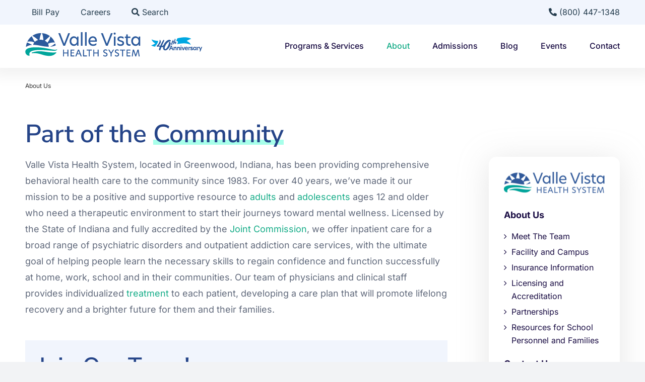

--- FILE ---
content_type: text/html; charset=UTF-8
request_url: https://vallevistahospital.com/about-us/
body_size: 32669
content:
<!DOCTYPE html>
<html class="avada-html-layout-wide avada-html-header-position-top avada-is-100-percent-template" dir="ltr" lang="en-US" prefix="og: https://ogp.me/ns#" prefix="og: http://ogp.me/ns# fb: http://ogp.me/ns/fb#">
<head> <script type="text/javascript">
/* <![CDATA[ */
var gform;gform||(document.addEventListener("gform_main_scripts_loaded",function(){gform.scriptsLoaded=!0}),document.addEventListener("gform/theme/scripts_loaded",function(){gform.themeScriptsLoaded=!0}),window.addEventListener("DOMContentLoaded",function(){gform.domLoaded=!0}),gform={domLoaded:!1,scriptsLoaded:!1,themeScriptsLoaded:!1,isFormEditor:()=>"function"==typeof InitializeEditor,callIfLoaded:function(o){return!(!gform.domLoaded||!gform.scriptsLoaded||!gform.themeScriptsLoaded&&!gform.isFormEditor()||(gform.isFormEditor()&&console.warn("The use of gform.initializeOnLoaded() is deprecated in the form editor context and will be removed in Gravity Forms 3.1."),o(),0))},initializeOnLoaded:function(o){gform.callIfLoaded(o)||(document.addEventListener("gform_main_scripts_loaded",()=>{gform.scriptsLoaded=!0,gform.callIfLoaded(o)}),document.addEventListener("gform/theme/scripts_loaded",()=>{gform.themeScriptsLoaded=!0,gform.callIfLoaded(o)}),window.addEventListener("DOMContentLoaded",()=>{gform.domLoaded=!0,gform.callIfLoaded(o)}))},hooks:{action:{},filter:{}},addAction:function(o,r,e,t){gform.addHook("action",o,r,e,t)},addFilter:function(o,r,e,t){gform.addHook("filter",o,r,e,t)},doAction:function(o){gform.doHook("action",o,arguments)},applyFilters:function(o){return gform.doHook("filter",o,arguments)},removeAction:function(o,r){gform.removeHook("action",o,r)},removeFilter:function(o,r,e){gform.removeHook("filter",o,r,e)},addHook:function(o,r,e,t,n){null==gform.hooks[o][r]&&(gform.hooks[o][r]=[]);var d=gform.hooks[o][r];null==n&&(n=r+"_"+d.length),gform.hooks[o][r].push({tag:n,callable:e,priority:t=null==t?10:t})},doHook:function(r,o,e){var t;if(e=Array.prototype.slice.call(e,1),null!=gform.hooks[r][o]&&((o=gform.hooks[r][o]).sort(function(o,r){return o.priority-r.priority}),o.forEach(function(o){"function"!=typeof(t=o.callable)&&(t=window[t]),"action"==r?t.apply(null,e):e[0]=t.apply(null,e)})),"filter"==r)return e[0]},removeHook:function(o,r,t,n){var e;null!=gform.hooks[o][r]&&(e=(e=gform.hooks[o][r]).filter(function(o,r,e){return!!(null!=n&&n!=o.tag||null!=t&&t!=o.priority)}),gform.hooks[o][r]=e)}});
/* ]]> */
</script>
<meta http-equiv="Content-Type" content="text/html; charset=utf-8"/><script>if(navigator.userAgent.match(/MSIE|Internet Explorer/i)||navigator.userAgent.match(/Trident\/7\..*?rv:11/i)){var href=document.location.href;if(!href.match(/[?&]nowprocket/)){if(href.indexOf("?")==-1){if(href.indexOf("#")==-1){document.location.href=href+"?nowprocket=1"}else{document.location.href=href.replace("#","?nowprocket=1#")}}else{if(href.indexOf("#")==-1){document.location.href=href+"&nowprocket=1"}else{document.location.href=href.replace("#","&nowprocket=1#")}}}}</script><script>(()=>{class RocketLazyLoadScripts{constructor(){this.v="2.0.4",this.userEvents=["keydown","keyup","mousedown","mouseup","mousemove","mouseover","mouseout","touchmove","touchstart","touchend","touchcancel","wheel","click","dblclick","input"],this.attributeEvents=["onblur","onclick","oncontextmenu","ondblclick","onfocus","onmousedown","onmouseenter","onmouseleave","onmousemove","onmouseout","onmouseover","onmouseup","onmousewheel","onscroll","onsubmit"]}async t(){this.i(),this.o(),/iP(ad|hone)/.test(navigator.userAgent)&&this.h(),this.u(),this.l(this),this.m(),this.k(this),this.p(this),this._(),await Promise.all([this.R(),this.L()]),this.lastBreath=Date.now(),this.S(this),this.P(),this.D(),this.O(),this.M(),await this.C(this.delayedScripts.normal),await this.C(this.delayedScripts.defer),await this.C(this.delayedScripts.async),await this.T(),await this.F(),await this.j(),await this.A(),window.dispatchEvent(new Event("rocket-allScriptsLoaded")),this.everythingLoaded=!0,this.lastTouchEnd&&await new Promise(t=>setTimeout(t,500-Date.now()+this.lastTouchEnd)),this.I(),this.H(),this.U(),this.W()}i(){this.CSPIssue=sessionStorage.getItem("rocketCSPIssue"),document.addEventListener("securitypolicyviolation",t=>{this.CSPIssue||"script-src-elem"!==t.violatedDirective||"data"!==t.blockedURI||(this.CSPIssue=!0,sessionStorage.setItem("rocketCSPIssue",!0))},{isRocket:!0})}o(){window.addEventListener("pageshow",t=>{this.persisted=t.persisted,this.realWindowLoadedFired=!0},{isRocket:!0}),window.addEventListener("pagehide",()=>{this.onFirstUserAction=null},{isRocket:!0})}h(){let t;function e(e){t=e}window.addEventListener("touchstart",e,{isRocket:!0}),window.addEventListener("touchend",function i(o){o.changedTouches[0]&&t.changedTouches[0]&&Math.abs(o.changedTouches[0].pageX-t.changedTouches[0].pageX)<10&&Math.abs(o.changedTouches[0].pageY-t.changedTouches[0].pageY)<10&&o.timeStamp-t.timeStamp<200&&(window.removeEventListener("touchstart",e,{isRocket:!0}),window.removeEventListener("touchend",i,{isRocket:!0}),"INPUT"===o.target.tagName&&"text"===o.target.type||(o.target.dispatchEvent(new TouchEvent("touchend",{target:o.target,bubbles:!0})),o.target.dispatchEvent(new MouseEvent("mouseover",{target:o.target,bubbles:!0})),o.target.dispatchEvent(new PointerEvent("click",{target:o.target,bubbles:!0,cancelable:!0,detail:1,clientX:o.changedTouches[0].clientX,clientY:o.changedTouches[0].clientY})),event.preventDefault()))},{isRocket:!0})}q(t){this.userActionTriggered||("mousemove"!==t.type||this.firstMousemoveIgnored?"keyup"===t.type||"mouseover"===t.type||"mouseout"===t.type||(this.userActionTriggered=!0,this.onFirstUserAction&&this.onFirstUserAction()):this.firstMousemoveIgnored=!0),"click"===t.type&&t.preventDefault(),t.stopPropagation(),t.stopImmediatePropagation(),"touchstart"===this.lastEvent&&"touchend"===t.type&&(this.lastTouchEnd=Date.now()),"click"===t.type&&(this.lastTouchEnd=0),this.lastEvent=t.type,t.composedPath&&t.composedPath()[0].getRootNode()instanceof ShadowRoot&&(t.rocketTarget=t.composedPath()[0]),this.savedUserEvents.push(t)}u(){this.savedUserEvents=[],this.userEventHandler=this.q.bind(this),this.userEvents.forEach(t=>window.addEventListener(t,this.userEventHandler,{passive:!1,isRocket:!0})),document.addEventListener("visibilitychange",this.userEventHandler,{isRocket:!0})}U(){this.userEvents.forEach(t=>window.removeEventListener(t,this.userEventHandler,{passive:!1,isRocket:!0})),document.removeEventListener("visibilitychange",this.userEventHandler,{isRocket:!0}),this.savedUserEvents.forEach(t=>{(t.rocketTarget||t.target).dispatchEvent(new window[t.constructor.name](t.type,t))})}m(){const t="return false",e=Array.from(this.attributeEvents,t=>"data-rocket-"+t),i="["+this.attributeEvents.join("],[")+"]",o="[data-rocket-"+this.attributeEvents.join("],[data-rocket-")+"]",s=(e,i,o)=>{o&&o!==t&&(e.setAttribute("data-rocket-"+i,o),e["rocket"+i]=new Function("event",o),e.setAttribute(i,t))};new MutationObserver(t=>{for(const n of t)"attributes"===n.type&&(n.attributeName.startsWith("data-rocket-")||this.everythingLoaded?n.attributeName.startsWith("data-rocket-")&&this.everythingLoaded&&this.N(n.target,n.attributeName.substring(12)):s(n.target,n.attributeName,n.target.getAttribute(n.attributeName))),"childList"===n.type&&n.addedNodes.forEach(t=>{if(t.nodeType===Node.ELEMENT_NODE)if(this.everythingLoaded)for(const i of[t,...t.querySelectorAll(o)])for(const t of i.getAttributeNames())e.includes(t)&&this.N(i,t.substring(12));else for(const e of[t,...t.querySelectorAll(i)])for(const t of e.getAttributeNames())this.attributeEvents.includes(t)&&s(e,t,e.getAttribute(t))})}).observe(document,{subtree:!0,childList:!0,attributeFilter:[...this.attributeEvents,...e]})}I(){this.attributeEvents.forEach(t=>{document.querySelectorAll("[data-rocket-"+t+"]").forEach(e=>{this.N(e,t)})})}N(t,e){const i=t.getAttribute("data-rocket-"+e);i&&(t.setAttribute(e,i),t.removeAttribute("data-rocket-"+e))}k(t){Object.defineProperty(HTMLElement.prototype,"onclick",{get(){return this.rocketonclick||null},set(e){this.rocketonclick=e,this.setAttribute(t.everythingLoaded?"onclick":"data-rocket-onclick","this.rocketonclick(event)")}})}S(t){function e(e,i){let o=e[i];e[i]=null,Object.defineProperty(e,i,{get:()=>o,set(s){t.everythingLoaded?o=s:e["rocket"+i]=o=s}})}e(document,"onreadystatechange"),e(window,"onload"),e(window,"onpageshow");try{Object.defineProperty(document,"readyState",{get:()=>t.rocketReadyState,set(e){t.rocketReadyState=e},configurable:!0}),document.readyState="loading"}catch(t){console.log("WPRocket DJE readyState conflict, bypassing")}}l(t){this.originalAddEventListener=EventTarget.prototype.addEventListener,this.originalRemoveEventListener=EventTarget.prototype.removeEventListener,this.savedEventListeners=[],EventTarget.prototype.addEventListener=function(e,i,o){o&&o.isRocket||!t.B(e,this)&&!t.userEvents.includes(e)||t.B(e,this)&&!t.userActionTriggered||e.startsWith("rocket-")||t.everythingLoaded?t.originalAddEventListener.call(this,e,i,o):(t.savedEventListeners.push({target:this,remove:!1,type:e,func:i,options:o}),"mouseenter"!==e&&"mouseleave"!==e||t.originalAddEventListener.call(this,e,t.savedUserEvents.push,o))},EventTarget.prototype.removeEventListener=function(e,i,o){o&&o.isRocket||!t.B(e,this)&&!t.userEvents.includes(e)||t.B(e,this)&&!t.userActionTriggered||e.startsWith("rocket-")||t.everythingLoaded?t.originalRemoveEventListener.call(this,e,i,o):t.savedEventListeners.push({target:this,remove:!0,type:e,func:i,options:o})}}J(t,e){this.savedEventListeners=this.savedEventListeners.filter(i=>{let o=i.type,s=i.target||window;return e!==o||t!==s||(this.B(o,s)&&(i.type="rocket-"+o),this.$(i),!1)})}H(){EventTarget.prototype.addEventListener=this.originalAddEventListener,EventTarget.prototype.removeEventListener=this.originalRemoveEventListener,this.savedEventListeners.forEach(t=>this.$(t))}$(t){t.remove?this.originalRemoveEventListener.call(t.target,t.type,t.func,t.options):this.originalAddEventListener.call(t.target,t.type,t.func,t.options)}p(t){let e;function i(e){return t.everythingLoaded?e:e.split(" ").map(t=>"load"===t||t.startsWith("load.")?"rocket-jquery-load":t).join(" ")}function o(o){function s(e){const s=o.fn[e];o.fn[e]=o.fn.init.prototype[e]=function(){return this[0]===window&&t.userActionTriggered&&("string"==typeof arguments[0]||arguments[0]instanceof String?arguments[0]=i(arguments[0]):"object"==typeof arguments[0]&&Object.keys(arguments[0]).forEach(t=>{const e=arguments[0][t];delete arguments[0][t],arguments[0][i(t)]=e})),s.apply(this,arguments),this}}if(o&&o.fn&&!t.allJQueries.includes(o)){const e={DOMContentLoaded:[],"rocket-DOMContentLoaded":[]};for(const t in e)document.addEventListener(t,()=>{e[t].forEach(t=>t())},{isRocket:!0});o.fn.ready=o.fn.init.prototype.ready=function(i){function s(){parseInt(o.fn.jquery)>2?setTimeout(()=>i.bind(document)(o)):i.bind(document)(o)}return"function"==typeof i&&(t.realDomReadyFired?!t.userActionTriggered||t.fauxDomReadyFired?s():e["rocket-DOMContentLoaded"].push(s):e.DOMContentLoaded.push(s)),o([])},s("on"),s("one"),s("off"),t.allJQueries.push(o)}e=o}t.allJQueries=[],o(window.jQuery),Object.defineProperty(window,"jQuery",{get:()=>e,set(t){o(t)}})}P(){const t=new Map;document.write=document.writeln=function(e){const i=document.currentScript,o=document.createRange(),s=i.parentElement;let n=t.get(i);void 0===n&&(n=i.nextSibling,t.set(i,n));const c=document.createDocumentFragment();o.setStart(c,0),c.appendChild(o.createContextualFragment(e)),s.insertBefore(c,n)}}async R(){return new Promise(t=>{this.userActionTriggered?t():this.onFirstUserAction=t})}async L(){return new Promise(t=>{document.addEventListener("DOMContentLoaded",()=>{this.realDomReadyFired=!0,t()},{isRocket:!0})})}async j(){return this.realWindowLoadedFired?Promise.resolve():new Promise(t=>{window.addEventListener("load",t,{isRocket:!0})})}M(){this.pendingScripts=[];this.scriptsMutationObserver=new MutationObserver(t=>{for(const e of t)e.addedNodes.forEach(t=>{"SCRIPT"!==t.tagName||t.noModule||t.isWPRocket||this.pendingScripts.push({script:t,promise:new Promise(e=>{const i=()=>{const i=this.pendingScripts.findIndex(e=>e.script===t);i>=0&&this.pendingScripts.splice(i,1),e()};t.addEventListener("load",i,{isRocket:!0}),t.addEventListener("error",i,{isRocket:!0}),setTimeout(i,1e3)})})})}),this.scriptsMutationObserver.observe(document,{childList:!0,subtree:!0})}async F(){await this.X(),this.pendingScripts.length?(await this.pendingScripts[0].promise,await this.F()):this.scriptsMutationObserver.disconnect()}D(){this.delayedScripts={normal:[],async:[],defer:[]},document.querySelectorAll("script[type$=rocketlazyloadscript]").forEach(t=>{t.hasAttribute("data-rocket-src")?t.hasAttribute("async")&&!1!==t.async?this.delayedScripts.async.push(t):t.hasAttribute("defer")&&!1!==t.defer||"module"===t.getAttribute("data-rocket-type")?this.delayedScripts.defer.push(t):this.delayedScripts.normal.push(t):this.delayedScripts.normal.push(t)})}async _(){await this.L();let t=[];document.querySelectorAll("script[type$=rocketlazyloadscript][data-rocket-src]").forEach(e=>{let i=e.getAttribute("data-rocket-src");if(i&&!i.startsWith("data:")){i.startsWith("//")&&(i=location.protocol+i);try{const o=new URL(i).origin;o!==location.origin&&t.push({src:o,crossOrigin:e.crossOrigin||"module"===e.getAttribute("data-rocket-type")})}catch(t){}}}),t=[...new Map(t.map(t=>[JSON.stringify(t),t])).values()],this.Y(t,"preconnect")}async G(t){if(await this.K(),!0!==t.noModule||!("noModule"in HTMLScriptElement.prototype))return new Promise(e=>{let i;function o(){(i||t).setAttribute("data-rocket-status","executed"),e()}try{if(navigator.userAgent.includes("Firefox/")||""===navigator.vendor||this.CSPIssue)i=document.createElement("script"),[...t.attributes].forEach(t=>{let e=t.nodeName;"type"!==e&&("data-rocket-type"===e&&(e="type"),"data-rocket-src"===e&&(e="src"),i.setAttribute(e,t.nodeValue))}),t.text&&(i.text=t.text),t.nonce&&(i.nonce=t.nonce),i.hasAttribute("src")?(i.addEventListener("load",o,{isRocket:!0}),i.addEventListener("error",()=>{i.setAttribute("data-rocket-status","failed-network"),e()},{isRocket:!0}),setTimeout(()=>{i.isConnected||e()},1)):(i.text=t.text,o()),i.isWPRocket=!0,t.parentNode.replaceChild(i,t);else{const i=t.getAttribute("data-rocket-type"),s=t.getAttribute("data-rocket-src");i?(t.type=i,t.removeAttribute("data-rocket-type")):t.removeAttribute("type"),t.addEventListener("load",o,{isRocket:!0}),t.addEventListener("error",i=>{this.CSPIssue&&i.target.src.startsWith("data:")?(console.log("WPRocket: CSP fallback activated"),t.removeAttribute("src"),this.G(t).then(e)):(t.setAttribute("data-rocket-status","failed-network"),e())},{isRocket:!0}),s?(t.fetchPriority="high",t.removeAttribute("data-rocket-src"),t.src=s):t.src="data:text/javascript;base64,"+window.btoa(unescape(encodeURIComponent(t.text)))}}catch(i){t.setAttribute("data-rocket-status","failed-transform"),e()}});t.setAttribute("data-rocket-status","skipped")}async C(t){const e=t.shift();return e?(e.isConnected&&await this.G(e),this.C(t)):Promise.resolve()}O(){this.Y([...this.delayedScripts.normal,...this.delayedScripts.defer,...this.delayedScripts.async],"preload")}Y(t,e){this.trash=this.trash||[];let i=!0;var o=document.createDocumentFragment();t.forEach(t=>{const s=t.getAttribute&&t.getAttribute("data-rocket-src")||t.src;if(s&&!s.startsWith("data:")){const n=document.createElement("link");n.href=s,n.rel=e,"preconnect"!==e&&(n.as="script",n.fetchPriority=i?"high":"low"),t.getAttribute&&"module"===t.getAttribute("data-rocket-type")&&(n.crossOrigin=!0),t.crossOrigin&&(n.crossOrigin=t.crossOrigin),t.integrity&&(n.integrity=t.integrity),t.nonce&&(n.nonce=t.nonce),o.appendChild(n),this.trash.push(n),i=!1}}),document.head.appendChild(o)}W(){this.trash.forEach(t=>t.remove())}async T(){try{document.readyState="interactive"}catch(t){}this.fauxDomReadyFired=!0;try{await this.K(),this.J(document,"readystatechange"),document.dispatchEvent(new Event("rocket-readystatechange")),await this.K(),document.rocketonreadystatechange&&document.rocketonreadystatechange(),await this.K(),this.J(document,"DOMContentLoaded"),document.dispatchEvent(new Event("rocket-DOMContentLoaded")),await this.K(),this.J(window,"DOMContentLoaded"),window.dispatchEvent(new Event("rocket-DOMContentLoaded"))}catch(t){console.error(t)}}async A(){try{document.readyState="complete"}catch(t){}try{await this.K(),this.J(document,"readystatechange"),document.dispatchEvent(new Event("rocket-readystatechange")),await this.K(),document.rocketonreadystatechange&&document.rocketonreadystatechange(),await this.K(),this.J(window,"load"),window.dispatchEvent(new Event("rocket-load")),await this.K(),window.rocketonload&&window.rocketonload(),await this.K(),this.allJQueries.forEach(t=>t(window).trigger("rocket-jquery-load")),await this.K(),this.J(window,"pageshow");const t=new Event("rocket-pageshow");t.persisted=this.persisted,window.dispatchEvent(t),await this.K(),window.rocketonpageshow&&window.rocketonpageshow({persisted:this.persisted})}catch(t){console.error(t)}}async K(){Date.now()-this.lastBreath>45&&(await this.X(),this.lastBreath=Date.now())}async X(){return document.hidden?new Promise(t=>setTimeout(t)):new Promise(t=>requestAnimationFrame(t))}B(t,e){return e===document&&"readystatechange"===t||(e===document&&"DOMContentLoaded"===t||(e===window&&"DOMContentLoaded"===t||(e===window&&"load"===t||e===window&&"pageshow"===t)))}static run(){(new RocketLazyLoadScripts).t()}}RocketLazyLoadScripts.run()})();</script>
	<meta http-equiv="X-UA-Compatible" content="IE=edge" />
	
	<meta name="viewport" content="width=device-width, initial-scale=1" />
	<title>About Us | Valle Vista Health System | Greenwood, Indiana</title>
<link data-rocket-prefetch href="https://cdn.us.heap-api.com" rel="dns-prefetch">
<link data-rocket-prefetch href="https://www.gstatic.com" rel="dns-prefetch">
<link data-rocket-prefetch href="https://siteimproveanalytics.com" rel="dns-prefetch">
<link data-rocket-prefetch href="https://www.google-analytics.com" rel="dns-prefetch">
<link data-rocket-prefetch href="https://www.googletagmanager.com" rel="dns-prefetch">
<link data-rocket-prefetch href="https://fonts.gstatic.com" rel="dns-prefetch">
<link data-rocket-prefetch href="https://www.google.com" rel="dns-prefetch">
<link data-rocket-prefetch href="https://393050.cctm.xyz" rel="dns-prefetch">
<link data-rocket-prefetch href="https://js.adsrvr.org" rel="dns-prefetch">
<link data-rocket-prefetch href="https://insight.adsrvr.org" rel="dns-prefetch"><link rel="preload" data-rocket-preload as="image" href="https://vallevistahospital.com/wp-content/uploads/2022/11/ValleVista_40alt-2.png" imagesrcset="https://vallevistahospital.com/wp-content/uploads/2022/11/ValleVista_40alt-2.png 1x, https://vallevistahospital.com/wp-content/uploads/2022/11/ValleVista_40alt@2x.png 2x" imagesizes="" fetchpriority="high">

		<!-- All in One SEO 4.9.3 - aioseo.com -->
	<meta name="description" content="Located in Greenwood, Indiana, for over 30 years Valle Vista Health System has provided comprehensive behavioral health care for children, teens and adults." />
	<meta name="robots" content="max-image-preview:large" />
	<link rel="canonical" href="https://vallevistahospital.com/about-us/" />
	<meta name="generator" content="All in One SEO (AIOSEO) 4.9.3" />
		<meta property="og:locale" content="en_US" />
		<meta property="og:site_name" content="Valle Vista Health System -" />
		<meta property="og:type" content="article" />
		<meta property="og:title" content="About Us | Valle Vista Health System | Greenwood, Indiana" />
		<meta property="og:description" content="Located in Greenwood, Indiana, for over 30 years Valle Vista Health System has provided comprehensive behavioral health care for children, teens and adults." />
		<meta property="og:url" content="https://vallevistahospital.com/about-us/" />
		<meta property="article:published_time" content="2022-08-30T07:20:22+00:00" />
		<meta property="article:modified_time" content="2024-03-29T05:42:42+00:00" />
		<meta name="twitter:card" content="summary_large_image" />
		<meta name="twitter:title" content="About Us | Valle Vista Health System | Greenwood, Indiana" />
		<meta name="twitter:description" content="Located in Greenwood, Indiana, for over 30 years Valle Vista Health System has provided comprehensive behavioral health care for children, teens and adults." />
		<script type="application/ld+json" class="aioseo-schema">
			{"@context":"https:\/\/schema.org","@graph":[{"@type":"BreadcrumbList","@id":"https:\/\/vallevistahospital.com\/about-us\/#breadcrumblist","itemListElement":[{"@type":"ListItem","@id":"https:\/\/vallevistahospital.com#listItem","position":1,"name":"Home","item":"https:\/\/vallevistahospital.com","nextItem":{"@type":"ListItem","@id":"https:\/\/vallevistahospital.com\/about-us\/#listItem","name":"About Us"}},{"@type":"ListItem","@id":"https:\/\/vallevistahospital.com\/about-us\/#listItem","position":2,"name":"About Us","previousItem":{"@type":"ListItem","@id":"https:\/\/vallevistahospital.com#listItem","name":"Home"}}]},{"@type":"Organization","@id":"https:\/\/vallevistahospital.com\/#organization","name":"Valle Vista Health System","url":"https:\/\/vallevistahospital.com\/"},{"@type":"WebPage","@id":"https:\/\/vallevistahospital.com\/about-us\/#webpage","url":"https:\/\/vallevistahospital.com\/about-us\/","name":"About Us | Valle Vista Health System | Greenwood, Indiana","description":"Located in Greenwood, Indiana, for over 30 years Valle Vista Health System has provided comprehensive behavioral health care for children, teens and adults.","inLanguage":"en-US","isPartOf":{"@id":"https:\/\/vallevistahospital.com\/#website"},"breadcrumb":{"@id":"https:\/\/vallevistahospital.com\/about-us\/#breadcrumblist"},"datePublished":"2022-08-30T03:20:22-04:00","dateModified":"2024-03-29T01:42:42-04:00"},{"@type":"WebSite","@id":"https:\/\/vallevistahospital.com\/#website","url":"https:\/\/vallevistahospital.com\/","name":"Valle Vista Health System","inLanguage":"en-US","publisher":{"@id":"https:\/\/vallevistahospital.com\/#organization"}}]}
		</script>
		<!-- All in One SEO -->

<link rel='dns-prefetch' href='//www.googletagmanager.com' />

<link rel="alternate" type="application/rss+xml" title="Valle Vista Health System &raquo; Feed" href="https://vallevistahospital.com/feed/" />
<link rel="alternate" type="application/rss+xml" title="Valle Vista Health System &raquo; Comments Feed" href="https://vallevistahospital.com/comments/feed/" />
					<link rel="shortcut icon" href="https://vallevistahospital.com/wp-content/uploads/2022/08/Valle-Vista-Health-System.webp" type="image/x-icon" />
		
		
		
				<link rel="alternate" title="oEmbed (JSON)" type="application/json+oembed" href="https://vallevistahospital.com/wp-json/oembed/1.0/embed?url=https%3A%2F%2Fvallevistahospital.com%2Fabout-us%2F" />
<link rel="alternate" title="oEmbed (XML)" type="text/xml+oembed" href="https://vallevistahospital.com/wp-json/oembed/1.0/embed?url=https%3A%2F%2Fvallevistahospital.com%2Fabout-us%2F&#038;format=xml" />
		<!-- This site uses the Google Analytics by MonsterInsights plugin v9.11.1 - Using Analytics tracking - https://www.monsterinsights.com/ -->
		<!-- Note: MonsterInsights is not currently configured on this site. The site owner needs to authenticate with Google Analytics in the MonsterInsights settings panel. -->
					<!-- No tracking code set -->
				<!-- / Google Analytics by MonsterInsights -->
		<style id='wp-img-auto-sizes-contain-inline-css' type='text/css'>
img:is([sizes=auto i],[sizes^="auto," i]){contain-intrinsic-size:3000px 1500px}
/*# sourceURL=wp-img-auto-sizes-contain-inline-css */
</style>
<link rel='stylesheet' id='child-style-css' href='https://vallevistahospital.com/wp-content/themes/Avada-Child-Theme/style.css?ver=7e0a75629748f5d2339042a20eeff466' type='text/css' media='all' />
<link rel='stylesheet' id='fusion-dynamic-css-css' href='https://vallevistahospital.com/wp-content/uploads/fusion-styles/dbca5f0adfabc5bcaf348c82dc342934.min.css?ver=3.13.3' type='text/css' media='all' />
<script type="text/javascript" src="https://vallevistahospital.com/wp-includes/js/jquery/jquery.min.js?ver=3.7.1" id="jquery-core-js"></script>
<link rel="https://api.w.org/" href="https://vallevistahospital.com/wp-json/" /><link rel="alternate" title="JSON" type="application/json" href="https://vallevistahospital.com/wp-json/wp/v2/pages/28" /><link rel="EditURI" type="application/rsd+xml" title="RSD" href="https://vallevistahospital.com/xmlrpc.php?rsd" />

<link rel='shortlink' href='https://vallevistahospital.com/?p=28' />
<meta name="generator" content="Site Kit by Google 1.170.0" /><link rel="preload" href="https://vallevistahospital.com/wp-content/themes/Avada/includes/lib/assets/fonts/icomoon/awb-icons.woff" as="font" type="font/woff" crossorigin><link rel="preload" href="//vallevistahospital.com/wp-content/themes/Avada/includes/lib/assets/fonts/fontawesome/webfonts/fa-brands-400.woff2" as="font" type="font/woff2" crossorigin><link rel="preload" href="//vallevistahospital.com/wp-content/themes/Avada/includes/lib/assets/fonts/fontawesome/webfonts/fa-regular-400.woff2" as="font" type="font/woff2" crossorigin><link rel="preload" href="//vallevistahospital.com/wp-content/themes/Avada/includes/lib/assets/fonts/fontawesome/webfonts/fa-solid-900.woff2" as="font" type="font/woff2" crossorigin><link rel="preload" href="https://fonts.gstatic.com/s/inter/v20/UcC73FwrK3iLTeHuS_nVMrMxCp50SjIa1ZL7.woff2" as="font" type="font/woff2" crossorigin><style type="text/css" id="css-fb-visibility">@media screen and (max-width: 800px){.fusion-no-small-visibility{display:none !important;}body .sm-text-align-center{text-align:center !important;}body .sm-text-align-left{text-align:left !important;}body .sm-text-align-right{text-align:right !important;}body .sm-flex-align-center{justify-content:center !important;}body .sm-flex-align-flex-start{justify-content:flex-start !important;}body .sm-flex-align-flex-end{justify-content:flex-end !important;}body .sm-mx-auto{margin-left:auto !important;margin-right:auto !important;}body .sm-ml-auto{margin-left:auto !important;}body .sm-mr-auto{margin-right:auto !important;}body .fusion-absolute-position-small{position:absolute;top:auto;width:100%;}.awb-sticky.awb-sticky-small{ position: sticky; top: var(--awb-sticky-offset,0); }}@media screen and (min-width: 801px) and (max-width: 1024px){.fusion-no-medium-visibility{display:none !important;}body .md-text-align-center{text-align:center !important;}body .md-text-align-left{text-align:left !important;}body .md-text-align-right{text-align:right !important;}body .md-flex-align-center{justify-content:center !important;}body .md-flex-align-flex-start{justify-content:flex-start !important;}body .md-flex-align-flex-end{justify-content:flex-end !important;}body .md-mx-auto{margin-left:auto !important;margin-right:auto !important;}body .md-ml-auto{margin-left:auto !important;}body .md-mr-auto{margin-right:auto !important;}body .fusion-absolute-position-medium{position:absolute;top:auto;width:100%;}.awb-sticky.awb-sticky-medium{ position: sticky; top: var(--awb-sticky-offset,0); }}@media screen and (min-width: 1025px){.fusion-no-large-visibility{display:none !important;}body .lg-text-align-center{text-align:center !important;}body .lg-text-align-left{text-align:left !important;}body .lg-text-align-right{text-align:right !important;}body .lg-flex-align-center{justify-content:center !important;}body .lg-flex-align-flex-start{justify-content:flex-start !important;}body .lg-flex-align-flex-end{justify-content:flex-end !important;}body .lg-mx-auto{margin-left:auto !important;margin-right:auto !important;}body .lg-ml-auto{margin-left:auto !important;}body .lg-mr-auto{margin-right:auto !important;}body .fusion-absolute-position-large{position:absolute;top:auto;width:100%;}.awb-sticky.awb-sticky-large{ position: sticky; top: var(--awb-sticky-offset,0); }}</style>
<!-- Google Tag Manager snippet added by Site Kit -->
<script type="rocketlazyloadscript" data-rocket-type="text/javascript">
/* <![CDATA[ */

			( function( w, d, s, l, i ) {
				w[l] = w[l] || [];
				w[l].push( {'gtm.start': new Date().getTime(), event: 'gtm.js'} );
				var f = d.getElementsByTagName( s )[0],
					j = d.createElement( s ), dl = l != 'dataLayer' ? '&l=' + l : '';
				j.async = true;
				j.src = 'https://www.googletagmanager.com/gtm.js?id=' + i + dl;
				f.parentNode.insertBefore( j, f );
			} )( window, document, 'script', 'dataLayer', 'GTM-PVSWJJG' );
			
/* ]]> */
</script>

<!-- End Google Tag Manager snippet added by Site Kit -->
		<style type="text/css" id="wp-custom-css">
			html {font-size: 62.5%;}
p a:hover {text-decoration: underline;}
/*.post-content p a {display: inline-block; word-break: break-all;}*/
.display_none{display:none;}
#main a:hover {text-decoration: underline;}
#main a.fusion-button:hover {text-decoration: none;}
.fusion-main-menu>ul>li>a {line-height: 2.178rem;}
.fusion-header-wrapper {box-shadow: 0px 4px 24px 14px rgba(0, 0, 0, 0.05);}
.homebanner_btns .button-1 {margin-right: 20px; background: #133876; border-color: #133876;}
.homebanner_btns .button-1:hover {background: #190c43;}
.homebanner_btns .button-2 {background: none; border-color:#14AC87;}
.homebanner_btns .button-2 span {color:#14AC87;}
.homebanner_btns .button-2:hover {background: #0c9674; border-color:#0c9674;}
.homebanner_btns .button-2:hover span {color:#fff;}
.homebanner_phone_btn {background: #14AC87; border-color:#0C9674; border-radius: 50px !important; font-size: 1.8rem !important; padding:16px 32px !important; margin-bottom: 30px;}
.homebanner_phone_btn:hover {background: #0C9674; border-color:#0C9674;}
.heading_highlight {position: relative;}
.heading_highlight::after {content: ""; position: absolute; left:0; bottom:13px; height: 10px; width:100%; background: #A7FFEA; z-index: -1;}
.help_here {background: #fff; border-radius: 15px; padding:25px 25px;}
.help_here .fusion-button {margin-top: 30px;}
.help_here_title {font-size: 2.5rem; color:#190C43; margin-bottom: 15px; font-weight: 500;}

ul.footer_social {display: flex; flex-wrap: wrap; justify-content: flex-end; padding: 0; margin: 0;}
ul.footer_social li {list-style: none; margin-right: 15px;}
ul.footer_social li:last-child {margin-right: 0;}
ul.footer_social li a {border:2px solid #fff; border-radius: 50%; width: 50px; height: 50px; display: flex; justify-content: center; align-items: center;}

ul.foot_top_info {display: flex; flex-wrap: wrap; padding: 0; margin: 0; color:#fff;}
ul.foot_top_info li {list-style: none; display: flex; margin-right: 40px; font-size: 1.6rem; line-height: 2.4rem; margin-bottom: 15px;}
ul.foot_top_info li:nth-child(1) {width:100%; margin-bottom: 15px; margin-right: 0;}
ul.foot_top_info li span.foot_top_info_icon {display: inline-block; width: 25px;}
ul.foot_top_info li a {margin-left: 5px; color:#A7FFEA;}
ul.foot_top_info li span.foot_info_span {width:calc(100% - 25px);}

ul.footer_links {padding: 0; margin:35px 0 0 0 !important; display: flex; flex-wrap: wrap;}
ul.footer_links li {list-style: none; position: relative; margin-bottom: 0 !important;  font-size: 1.4rem; line-height: 2.5rem;}
ul.footer_links li a {color: #fff;}
ul.footer_links li::after {display: inline-block; content: "|";margin: 0 10px 0 10px; font-weight: 400; font-size: 1.4rem; color: #fff;}
ul.footer_links li:last-child::after {display: none;}


.review_box {background: #fff; border-radius: 15px; padding:25px 25px; margin:15px 0; box-shadow: 0px 14px 37px rgba(154, 170, 207, 0.2);}
.review_bot_right img {border-radius: 50%; width: 40px; height: 40px;}
.review_bottom {border-top: 1px solid #F1F1F1; margin-top: 15px; padding-top: 15px; display: flex; flex-wrap: wrap; justify-content: space-between; align-items: center;}
.reviewer_title {font-weight: 500; color:#190C43; font-size: 1.4rem; line-height: 2.0rem;}
.review_bot_left {font-size: 1.4rem; line-height: 2.0rem;}
.review_top {font-size: 1.6rem; line-height: 2.4rem;}

.team_box {position: relative;}
.team_box .fusion-imageframe {position: relative;}
.team_box .member_info {position: absolute; bottom: 0; left: 0; width:100%; z-index: 10; text-align: center; padding:20px 50px; display: none; pointer-events: none;}
.team_box .fusion-column-wrapper:hover .member_info {display: block;}
.team_box .fusion-column-wrapper:hover .fusion-imageframe::after {width:100%; height: 100%; content: ""; position: absolute; left: 0; top:0; background: linear-gradient(179.81deg, rgba(19, 56, 118, 0.5) -1.21%, rgba(19, 56, 118, 0.692) 34.63%, #072861 95.98%); pointer-events: none;}
.team_box .member_info p {margin-bottom: 0; color:#fff; display: -webkit-box; -webkit-box-orient: vertical; -webkit-line-clamp: 3; overflow: hidden; font-size: 1.5rem; line-height: 2.0rem;}
.team_box .member_info .member_title {font-weight: 600; font-size: 1.8rem; line-height: 2.4rem; margin-bottom: 5px;}

.blog-grid .fusion-rollover {display: none !important;}
.blog-grid .fusion-post-wrapper {border-radius: 16px; box-shadow: 0px 14px 37px rgba(154, 170, 207, 0.2);}
.blog-grid .fusion-read-more {font-size: 1.6rem; font-weight: 500;}
.blog-grid .fusion-read-more:hover {text-decoration: underline;}
.fusion-blog-shortcode .fusion-read-more:after {content: "→" !important; right: -22px !important;}
.satisfaction_chart {display: flex; flex-wrap: wrap; justify-content: space-between;}
#menu-top-menu li {margin-right: 15px;}

ul.sidebar_menu li {list-style:none; border-bottom:1px solid #DCE5F6; padding:10px 0 !important;}
ul.sidebar_menu li a {color:#60697B !important; font-size: 1.8rem;}
ul.sidebar_menu li a:hover {color:#190C43 !important;}
.heading_highlight.greeen::after{background:#0C9674; left:1px; height:8px; bottom:10px;}

.home .blog-grid .fusion-post-content-container p,
.fusion-blog-layout-grid .fusion-post-content-container p
{font-size: 1.6rem; line-height: 2.4rem;}
.blog-grid .fusion-post-wrapper {border-bottom-width: 0 !important;}

.banner_video {position: relative;}
a.awb-lightbox.banner_video::after { content: ""; width: 70px; background: rgba(0,0,0, .4) url(/wp-content/uploads/2025/09/video_play.png); background-size: 100%; height: 70px; position: absolute; top: 50%; left: 50%; font-size: 50px; transform: translate(-50%, -50%); border-radius: 50%; display: flex; align-items: center; justify-content: center; transition: all .3s;}



/*Blog CSS*/
.eskycity-social-icons a{font-size: 0;line-height: 0;}
.eskycity-social-icons a .fa,.eskycity-social-icons a .in,.eskycity-social-icons a .li{background-repeat:no-repeat;width: 42.43px; height: 40.43px;display:inline-block}
.eskycity-social-icons a .fa{background-image:url(/wp-content/uploads/2022/09/blog-facebookk.png);transform: scale(0.8);}
.eskycity-social-icons a .in{background-image:url(/wp-content/uploads/2022/09/blog-twitter.png);transform: scale(0.8);}
.eskycity-social-icons a .li{background-image:url(/wp-content/uploads/2022/09/blog-linkendin.png);transform: scale(0.8);}
.eskycity-social-icons{position: absolute; bottom: 8%; display: inline-block; right: 10%;}




    
.fusion-archives-tb .blog-grid h2.entry-title{font-weight:500!important;font-size:2.0rem!important;line-height:3.4rem!important;}   .fusion-archives-tb .blog-grid h2.entry-title a{color:#190c43!important;}

.blog_head_border h1{position:relative;display: inline-block;}
/* .blog_head_border h1:after{content:""; position: absolute; left: 0; bottom: 13px; height: 10px; width: 100%; background: #A7FFEA; z-index: -1;} */
.blog-grid .sep-double.sep-solid{border:0!important;display: none;}

.fusion-header, .fusion-secondary-header{padding-left:160px!important; padding-right:160px!important;}
.fusion-blog-layout-large article, .fusion-blog-layout-large-alternate article, .fusion-blog-layout-medium article{margin-bottom: 30px;}

.search-results .fusion-page-title-bar h1.title-heading-left{display:inline-block; position: relative;}
/* .search-results .fusion-page-title-bar h1.title-heading-left:before {content: ""; position: absolute; right: 0; bottom: 8px; height: 10px; width: 100%; background: #A7FFEA; z-index: -1; display: inline-block;} */

#recent-posts-2 ul li a {display: block; line-height: 2.5rem;}


/*Details page css*/
.single-post #main{padding-top:80px;padding-bottom:80px;padding-right:160px!important;padding-left:160px!important;}
.post.category-blog h1.entry-title{margin-bottom:0}
.post.category-blog img.alignright{margin-bottom:30px}
.single-post .post-content p:nth-child(1) {font-weight: 300; font-style: italic; font-size: 14px;}
.single-post .post-content h2,.single-post  .post-content h3,.single-post  .post-content h4{margin-bottom:15px;margin-top: 30px;}
.single-post  .fusion-sharing-box{padding: 20px;min-height: auto;background-color: #f1f5fd;justify-content: space-between; align-items: center;}
.single-post .fusion-social-networks .fusion-social-network-icon:before{color: #190c43;border: 1px solid #190c43; border-radius: 50%; width: 25px; height: 25px; display: inline-block; line-height: 25px; margin: 0 auto; text-align: center; font-size: 14px;}
.single-post .sidebar{border-radius: 16px; box-shadow: 0px 2px 48px rgb(162, 168, 183,0.20);padding: 25px!important;}
.single-post .heading h4.widget-title{color: #190c43;margin-bottom:15px;font-size:28px;}
.single-post .widget_recent_entries ul li:last-child{border:0}

.mb0{margin-bottom:0!important}
.mt0{margin-top:0!important}
.pt0 {padding-top:0 !important;}
.pdf_btton p{display:flex;justify-content:space-between;}
.dark_clr,b{color:#190c43}

.inner_banner .inner_banner_desktop{display:block;max-height:380px;}

.service-space h2,.service-space h3,.service-space h4{padding-top:40px;margin-bottom: 15px;}

/*Navbar*/
.fusion-content-widget-area .widget ul.menu.service-child .menu-item.child-item, .fusion-content-widget-area .widget ul.menu.service-child .menu-item.child-item ul.subchild .subchild-item{display: block; padding: 10px 10px 10px 12px; border-bottom: 1px solid #e7e6e6; position: relative;}

.fusion-content-widget-area .widget ul.menu.service-child .menu-item.child-item a{color:#60697B}
.fusion-content-widget-area .widget ul.menu.service-child .menu-item.child-item.active a, .fusion-content-widget-area .widget ul.menu.service-child .menu-item.child-item ul.subchild .subchild-item.active a{color:#190C43}

 .fusion-content-widget-area .widget ul.menu.service-child .menu-item.child-item ul.subchild .subchild-item:last-child{border-bottom:0;padding-bottom:0}

/*.contact_us_form .gf_browser_chrome{box-shadow:0px 0px 30px rgb(154, 170, 207,0.20);padding:50px 70px;border-radius: 15px;}
.contact_us_form .gform_wrapper.gravity-theme .ginput_container_date input{width:100%}
.contact_us_form .gform_wrapper.gravity-theme .gfield_label{color: #190c43;font-size:18px;font-weight:400;padding-bottom:6px;}
.contact_us_form .gform_footer.top_label{justify-content: center;}

.contact_us_form .gform_wrapper .gfield_error .gfield_validation_message, .contact_us_form .gform_wrapper .gform_validation_errors{padding: 0; margin-bottom: 0;text-shadow: none;background-color: transparent!important;border:0;text-align:left;font-size:14px!important;box-shadow:none;}

.contact_us_form .instruction.validation_message,.contact_us_form .gform-icon--close:before{display:none}*/


.gf_browser_chrome{box-shadow:0px 0px 30px rgb(154, 170, 207,0.20);padding:50px 70px;border-radius: 15px;}
.gform_wrapper.gravity-theme .ginput_container_date input{width:100%}
.gform_wrapper.gravity-theme .gfield_label{color: #190c43;font-size:18px;font-weight:400;padding-bottom:6px;}
.gform_footer.top_label{justify-content: center;}

.gform_wrapper .gfield_error .gfield_validation_message, .gform_wrapper .gform_validation_errors{padding: 0; margin-bottom: 0;text-shadow: none;background-color: transparent!important;border:0;text-align:left;font-size:14px!important;box-shadow:none;}

.instruction.validation_message,.gform-icon--close:before{display:none}

.svg-element{margin-bottom: 30px;}
/* .get_help .fusion-text a {color:#0d755c;} */

.group_btns a {margin-right: 10px; margin-bottom: 10px;}
.sidebar_title {border-bottom: 1px solid #e7e6e6; padding-bottom: 15px; margin-bottom: 0 !important;}
.sidebar_title .title-heading-tag {font-size: 1.8rem; line-height: 2.8rem;}

.team_bio {cursor: pointer;}
.off-canvas-content p:last-child {margin-bottom: 0;}

#menu-sidebar-services li.menu-item {padding-left: 0; padding-right: 0;}
#menu-sidebar-services li a {font-size: 1.6rem; line-height: 2.6rem;}
#menu-sidebar-services li a:hover {text-decoration: underline;}
#menu-sidebar-services .subchild {padding-left: 15px;}



.breadcrumb_sec {margin-bottom: -30px !important;}
.single-post .fusion-sharing-box {border-radius: 5px;}
.fusion-content-widget-area .widget#custom_html-3 {margin-bottom: 0 !important;}

.fusion-text ul {margin-bottom: 30px;}
.fusion-text ul ul {margin-bottom: 0px;}
.menu_grey_bg a {background: #F6F6F6 !important; font-size: 1.6rem !important; border-color: #f6f6f6 !important; padding-top: 10px !important;
    padding-bottom: 10px !important;}
.fusion-breadcrumbs.fusion-breadcrumbs-1 a {color:#14ac87 !important}
.fusion-breadcrumbs.fusion-breadcrumbs-1 a:hover {text-decoration: underline;}
.blog-shortcode-post-title a {color:inherit !important;}


body.author .category_title {display: none;}
body.category .author_title {display: none;}


.awb-off-canvas-wrap .awb-off-canvas-inner .off-canvas-content {max-height: 80vh;}
.gform_wrapper {margin-bottom: 0;}
.gform_wrapper.gravity-theme .gform_footer, .gform_wrapper.gravity-theme .gform_page_footer {padding-bottom: 0;}

.success_team_mobile_wrap .fusion-builder-row {flex-wrap: nowrap;}
.success_team_mobile_wrap .fusion-column-wrapper {overflow-x: auto;}
.table_scroll_info {margin-bottom: 10px !important; display: flex; align-items: center; justify-content: center; font-size: 16px!important; padding-bottom: 0; margin-top: 5px;}
.table_scroll_info i {margin-left: 5px; display: inline-block;}

.cta_section .cta_btn_wrap {width: 100%; text-align: left !important;}
.cta_section .cta_btn_wrap:hover{background-color:#f2f3f5;border-color:#f2f3f5;}
.cta_section .cta_btn_wrap:hover span,.cta_section .cta_btn_wrap:hover i  {color:#133876}
.cta_btn_wrap .fusion-button-text {margin-right: auto;}
.cta_section > .fusion-row > .fusion-layout-column {width: 60% !important;}




/*Start Custom Sidebar*/
.vista_sidebar.awb-sticky.awb-sticky-large{top:25px;}
.logged-in .vista_sidebar.awb-sticky.awb-sticky-large {top:60px;}

.vista_sidebar .fusion-column-wrapper{background:#FFF;border-radius:15px;padding:3.2rem;box-shadow:0 7px 60px rgb(188 188 188 / 39%);}

.vista_sidebar ul.menu li a {font-size: 1rem;font-weight: 400;position: relative;line-height: 1.75;display: block;padding-left: 15px;}

.vista_sidebar #menu-sidebar-services li a::before {position: absolute;font-family: awb-icons;content: "\f105";margin-left: -15px;color:#190C43}

.vista_sidebar li {margin-bottom: 0px !important;}

.vista_sidebar .fusion-content-widget-area .widget ul.menu.service-child .menu-item.child-item, .vista_sidebar .fusion-content-widget-area .widget ul.menu.service-child .menu-item.child-item ul.subchild .subchild-item{border-bottom:0;padding:0;}

.vista_sidebar .sidebar_title{border-bottom:0;margin-bottom: 15px;}
/*.vista_sidebar .form_title{border-bottom:0;margin-bottom:0px;}*/

.vista_sidebar .fusion-content-widget-area .widget ul.menu.service-child .menu-item.child-item a{color:#190C43;padding-bottom: 0.5rem;}
.vista_sidebar .fusion-content-widget-area .widget ul.menu.service-child .menu-item.child-item a:hover{color:#14ac87;}

/*.vista_sidebar.fusion-builder-column-4 > .fusion-column-wrapper{margin-left:0!important;margin-right:0!important}*/

.services_sidebar.vista_sidebar .fusion-column-wrapper {padding-top:30px!important;padding-bottom:30px!important;padding-left:30px!important;padding-right:30px!important;}


/*Sidebar Form*/
.vista_sidebar .fusion-builder-row .fusion-column-wrapper{box-shadow: none;background-color:none;padding:0!important;}
.vista_sidebar .fusion-builder-row .fusion-column-wrapper .gform_footer{padding-bottom:0!important;}
.vista_sidebar .gf_browser_chrome{box-shadow: none;padding: 0;border-radius: 0;}
.vista_sidebar .gform_wrapper .gform_button.button{line-height:1!important;}
.vista_sidebar .gform_wrapper .gfield_consent_label{font-size:1.5rem}
/*.vista_sidebar .gform_confirmation_message_2{margin-top: 2.5rem;}*/
.vista_sidebar .gform_heading{display:none;}


/*Sidebar Form Pop-Up*/
.modal-header .modal-title{font-size:2.5rem;}
.modal-content .modal-body p{font-size: 15px;margin:0;line-height:2.8rem;}
.modal-content{margin-bottom: 50px;}
/*End Custom Sidebar*/

.vista_sidebar ul.menu li a:hover {text-decoration: none !important;}
.vista_sidebar ul.menu li.active a {color: #14ac87 !important;}
.vista_sidebar ul.menu li.active a::before {color: #14ac87 !important;}
.f_phone{display:inline-block;}
.cta_section_col a.fusion-button span{line-height:1.3;}









@media(min-width:1025px){
.vista_sidebar {position: sticky; top: 25px;}
.logged-in .vista_sidebar {top: 55px;}
}


@media(max-width:1350px){
	.cta_section > .fusion-row > .fusion-layout-column {width: 70% !important;}
}

@media(max-width:1150px){
	.cta_section > .fusion-row > .fusion-layout-column {width: 100% !important;}
}

@media(min-width:1025px){
	.excellent_mental_health_title h3{max-width:400px;}
}
@media(max-width:1700px){
	.cta_section_col .fusion-title-heading{line-height:1.1;}
	.cta_section_col .fusion-title ~ .fusion-text{line-height:1.4;}
}


@media(max-width:1600px){
	.review_bot_right img{width:40px;height:40px;}
	.reviewer_title{line-height: 1.9rem;}
	.member_info p{line-height:2.1rem;}	
    .fusion-body .fusion-builder-column-2.multi_buttons{width:85%!important}
  
	.fusion-content-widget-area .widget ul.menu.service-child .menu-item.child-item, .fusion-content-widget-area .widget ul.menu.service-child .menu-item.child-item ul.subchild .subchild-item{font-size:15px;line-height:2.2rem;}
	
}

@media(max-width:1500px){
	.fusion-main-menu>ul>li {padding-right: 45px;}
	.get_help .fusion-row .fusion_builder_column .fusion-column-wrapper{padding-left: 0 !important; padding-right: 0 !important;}
}

@media (max-width:1400px){
	.fusion-body .fusion-fullwidth.fusion-flex-container,.single-post #main{padding-left:50px!important; padding-right: 50px !important;}
	.fusion-header, .fusion-secondary-header{padding-left: 50px!important;padding-right:50px!important;}
	.fusion-body .fusion-fullwidth.fusion-flex-container.inner_banner{padding-left:0px!important; padding-right: 0px !important;}
    .fusion-body .fusion-fullwidth.fusion-flex-container.team_member_popup_sec {padding-left: 25px !important; padding-right: 25px !important;}
	
}

@media (max-width:1200px){
	.fusion-secondary-header {display: none;}
	.fusion-mobile-menu-search {position: absolute; width: calc(100% - 80px); max-width:335px; margin-top:0; top:3px; right:80px;}
    .fusion-body .fusion-builder-column-2.multi_buttons{width:100%!important}
	.fusion-mobile-menu-text-align-left li.fusion-mobile-nav-item li a:before,.fusion-mobile-menu-text-align-left li.fusion-mobile-nav-item li li a:before{display:none}
    #mobile-menu-mobile-menu li a {padding-top: 15px; padding-bottom: 15px; display: block; height: auto;}
    .fusion-header, .fusion-secondary-header {padding-left: 30px!important; padding-right: 30px!important;}
    .fusion-body .fusion-footer .fusion-fullwidth.fusion-flex-container {padding-left: 30px!important; padding-right: 30px!important;}
    
}

@media (max-width:1024px){
	.team_box .fusion-column-wrapper:hover .fusion-imageframe::after {display: none;}
	.fusion-body .fusion-fullwidth.fusion-flex-container,.single-post #main {padding-left: 50px!important; padding-right: 50px !important;}
	
	.single-post .heading h4.widget-title{font-size:20px}
	.single-post .fusion-theme-sharing-box h4,.fusion-sharing-box .fusion-social-networks{width:100%}

	.team_box .fusion-column-wrapper .member_info {display: block; position: static; padding:0; margin-top: 20px;}
    .team_box .member_info .member_title {color: #190c43;} 
	.team_box .member_info p {color: #60697b; overflow: visible;}
	.homebanner_btns .button-2{background: #fff !important;}
	.homebanner_btns .button-2:hover {background: #0c9674 !important;}
	
	.vista_sidebar .fusion-title.fusion-title-2{margin-bottom:0!important;}
	.vista_sidebar{max-width:370px;margin-left:auto!important;margin-right:auto!important;margin-top:50px!important;}
body.fusion-body #wrapper .post-content .map_card_heading .fusion-title-heading {
    font-size: 2.4rem !important;
}
}


@media (max-width:900px){
    body.fusion-body #wrapper #main .post > h1.fusion-post-title {font-size:3.4rem !important;}
    body.fusion-body #wrapper .post-content .home_banner h1 {font-size:3.4rem !important;}
    body.fusion-body #wrapper .blog_head_border h1 {font-size:3.4rem !important;}
	body.fusion-body #wrapper .post-content h1 {font-size:3.4rem !important;}
	body.fusion-body #wrapper .post-content h2 {font-size:3.0rem !important;}
	body.fusion-body #wrapper .post-content h3 {font-size:2.4rem !important;}
	body.fusion-body #wrapper .post-content h4 {font-size:2.1rem !important;}
	body.fusion-body #wrapper .post-content h5 {font-size:2.0rem !important;}
	body.fusion-body #wrapper .post-content h6 {font-size:1.6rem !important;}
	body.fusion-body #wrapper .post-content .blog-grid h2 {font-size: 2.0rem !important;}
	body.fusion-body #wrapper .post-content .banner_info h2 {line-height: 1.2 !important;}
	.fusion-body .fusion-button-default-size, button.button {padding:15px 20px;}
	.homebanner_phone_btn {padding:10px 20px !important; font-size: 1.6rem !important;}
	.heading_highlight::after {height: 5px; bottom: 9px;}
	.heading_highlight.greeen::after {height: 5px; bottom: 6px;}
    .blog_head_border h1:after {height: 5px; bottom: 6px;}
	body.fusion-body #wrapper .post-content .cta_section h2 {font-size: 2.5rem !important;}
	.cta_section_col .fusion-title-heading{line-height:1.2}  
}

@media only screen and (min-width:992px) and (max-width: 1170px) {
    .eskycity-social-icons {position: relative; bottom: 0; right: 0; width: 100%; display: block;}
    .blog-grid .fusion-meta-info .fusion-alignleft{width:100%}
}

@media (max-width:991px){
  .blog-grid .fusion-post-grid{width:100%!important;}
  .single-post .fusion-theme-sharing-box h4{text-align:center;}

  
}

@media (max-width:800px){
	.fusion-body .fusion-fullwidth.fusion-flex-container,.single-post #main {padding-left:20px!important; padding-right: 20px !important;}
	.fusion-header, .fusion-secondary-header {padding-left:20px!important; padding-right:20px!important;}
	.homebanner_btns .fusion-button {margin-bottom: 5px;}
	ul.footer_social {justify-content: flex-start;}
	.fusion-logo img {width:auto; max-height: 35px;}

	.help_here .fusion-button {margin-top: 20px;}
	.review_col1 .review_box:first-child {margin-top: 0;}
	.homebanner_phone_btn {margin-bottom: 20px;}
	.fusion-mobile-menu-search {max-width: 100%;}
	.fusion-mobile-menu-icons {margin-top: 7px;}
	.fusion-mobile-menu-search {top: -7px;}
	.team_box img{max-width: 260px; height: auto;}
    .breadcrumb_sec {margin-bottom: 0 !important; display: none;}
    .single-post #main{padding-top:50px;padding-bottom:50px;}
    /*.services_sidebar {margin-top: 25px !important;}*/

    .fusion-body .fusion-fullwidth.fusion-flex-container.home_banner_mobile {padding-left: 0 !important; padding-right: 0 !important;}
    .success_col_last .review_box:last-child {margin-bottom: 0;}
    .six_info_wrapper .fusion-text {text-align: center;}
    .six_info_wrapper .fusion-text p {max-width: 500px; display: inline-block;}
	/*added*/
	.service-space h2,.service-space h3,.service-space h4{padding-top:20px;margin-bottom: 15px;}

    .fusion-body .fusion-footer .fusion-fullwidth.fusion-flex-container.phone_bot_sec {
        /*padding-left: 0 !important; padding-right: 0 !important; border-top: 1px solid rgba(255,255,255,.15) !important;*/ width:100%; z-index: 999999; position: fixed; bottom:0; 
        }
    .phone_bot_sec .phone_nav {padding:0; margin:0; display: flex; align-items: center; justify-content: flex-end; line-height: initial;}
    .phone_bot_sec .phone_nav li {list-style: none; text-align: center; padding:10px; color:#fff;}
    .phone_bot_sec .phone_nav li a {color: #fff;}
    .phone_bot_sec .phone_nav li.mail {border-left: 1px solid rgba(255,255,255,.15);}
    .phone_bot_sec .phone_nav li.locn {border-left: 1px solid rgba(255,255,255,.15);}
    .phone_bot_sec .phone_nav li.call {flex-grow: 1;}
    .phone_bot_sec .mail_title, .phone_bot_sec .map_title {display: block; font-size: 1.2rem; margin-top: 5px;}
    .phone_bot_sec .call .text.cta {display: block; font-size: 1.2rem; margin-bottom: 5px;}
    .copyright_box {margin-bottom: 61px !important;}

    .phone_bot_sec.hidden {display: none !important;}	
	.vista_sidebar .fusion-builder-row .fusion-column-wrapper .fusion-title-heading{margin-top:1.5rem!important;}
}

@media(max-width:768px){
	.satisfaction_chart .svg-container {margin-top: 5px !important;}
	.pdf_btton p{display:block;}
	.pdf_btton a{width:100%;margin-bottom: 15px;}
	.pdf_btton a:last-child{margin-bottom:0;}
	.svg-element {margin-bottom: -20px;}
}

@media(max-width:641px){
    .gform_wrapper.gravity-theme input:not([type=radio]):not([type=checkbox]):not([type=image]):not([type=file]) {line-height: initial;}
}

@media(max-width:600px){
    .fusion-body .fusion-button-default-size, button.button {width:100%; text-align:center; padding:15px;}
    .fusion-body .homebanner_phone_btn {width:auto;}
    .homebanner_btns .button-1 {margin-right: 0; margin-bottom: 15px;}
}

@media(max-width:550px){
	.home_banner h2 br {display: none;}
	.gf_browser_chrome{padding:30px 30px;}
	#footerbtmcontainer {margin-top: -1px;}
    
}

@media (max-width:500px){
.home_banner {background-position: 62% 50%!important;} 
.home_banner .fusion-title {max-width: 200px;}
.home_banner.home_banner_mobile .fusion-title {max-width: 100%;}
}

@media(max-width:450px){
ul.foot_top_info li:nth-child(1) span.foot_info_span {max-width: 225px;}
.foot_info_span br {display: none;}
}

@media (max-width:400px){
	.search-results .fusion-page-title-bar h1.title-heading-left{font-size:40px;}
}

.phone_bot_sec .fusion-button {
	background-color: #133876;
  border-color: #133876;
}

@media (max-width:1280px){
	.fusion-main-menu>ul>li>a {
		font-size: 1.6rem;
	}
}		</style>
				<script type="rocketlazyloadscript" data-rocket-type="text/javascript">
			var doc = document.documentElement;
			doc.setAttribute( 'data-useragent', navigator.userAgent );
		</script>
		<!-- Heap -->
<script type="rocketlazyloadscript" data-rocket-type="text/javascript"> window.heapReadyCb=window.heapReadyCb||[],window.heap=window.heap||[],heap.load=function(e,t){window.heap.envId=e,window.heap.clientConfig=t=t||{},window.heap.clientConfig.shouldFetchServerConfig=!1;var a=document.createElement("script");a.type="text/javascript",a.async=!0,a.src="https://cdn.us.heap-api.com/config/"+e+"/heap_config.js";var r=document.getElementsByTagName("script")[0];r.parentNode.insertBefore(a,r);var n=["init","startTracking","stopTracking","track","resetIdentity","identify","getSessionId","getUserId","getIdentity","addUserProperties","addEventProperties","removeEventProperty","clearEventProperties","addAccountProperties","addAdapter","addTransformer","addTransformerFn","onReady","addPageviewProperties","removePageviewProperty","clearPageviewProperties","trackPageview"],i=function(e){return function(){var t=Array.prototype.slice.call(arguments,0);window.heapReadyCb.push({name:e,fn:function(){heap[e]&&heap[e].apply(heap,t)}})}};for(var p=0;p<n.length;p++)heap[n[p]]=i(n[p])}; heap.load("132828686"); </script>
<!-- end Heap -->
	<script>
jQuery(document).ready(function($) {
$('img[title]').each(function() { $(this).removeAttr('title'); });
})
</script><link rel='stylesheet' id='gform_basic-css' href='https://vallevistahospital.com/wp-content/plugins/gravityforms/assets/css/dist/basic.min.css?ver=2.9.25' type='text/css' media='all' />
<link rel='stylesheet' id='gform_theme_components-css' href='https://vallevistahospital.com/wp-content/plugins/gravityforms/assets/css/dist/theme-components.min.css?ver=2.9.25' type='text/css' media='all' />
<link rel='stylesheet' id='gform_theme-css' href='https://vallevistahospital.com/wp-content/plugins/gravityforms/assets/css/dist/theme.min.css?ver=2.9.25' type='text/css' media='all' />
<meta name="generator" content="WP Rocket 3.20.3" data-wpr-features="wpr_delay_js wpr_defer_js wpr_preconnect_external_domains wpr_oci wpr_preload_links wpr_desktop" /></head>

<body class="wp-singular page-template page-template-100-width page-template-100-width-php page page-id-28 page-parent wp-theme-Avada wp-child-theme-Avada-Child-Theme fusion-image-hovers fusion-pagination-sizing fusion-button_type-flat fusion-button_span-no fusion-button_gradient-linear avada-image-rollover-circle-no avada-image-rollover-no fusion-body ltr no-tablet-sticky-header no-mobile-sticky-header no-mobile-slidingbar no-mobile-totop avada-has-rev-slider-styles fusion-disable-outline fusion-sub-menu-fade mobile-logo-pos-left layout-wide-mode avada-has-boxed-modal-shadow- layout-scroll-offset-full avada-has-zero-margin-offset-top fusion-top-header menu-text-align-center mobile-menu-design-modern fusion-show-pagination-text fusion-header-layout-v3 avada-responsive avada-footer-fx-none avada-menu-highlight-style-textcolor fusion-search-form-clean fusion-main-menu-search-overlay fusion-avatar-circle avada-dropdown-styles avada-blog-layout-large avada-blog-archive-layout-large avada-header-shadow-no avada-menu-icon-position-left avada-has-megamenu-shadow avada-has-mobile-menu-search avada-has-breadcrumb-mobile-hidden avada-has-titlebar-hide avada-header-border-color-full-transparent avada-has-pagination-width_height avada-flyout-menu-direction-fade avada-ec-views-v1" data-awb-post-id="28">
			<!-- Google Tag Manager (noscript) snippet added by Site Kit -->
		<noscript>
			<iframe src="https://www.googletagmanager.com/ns.html?id=GTM-PVSWJJG" height="0" width="0" style="display:none;visibility:hidden"></iframe>
		</noscript>
		<!-- End Google Tag Manager (noscript) snippet added by Site Kit -->
			<a class="skip-link screen-reader-text" href="#content">Skip to content</a>

	<div  id="boxed-wrapper">
		
		<div  id="wrapper" class="fusion-wrapper">
			<div  id="home" style="position:relative;top:-1px;"></div>
							
					
			<header  class="fusion-header-wrapper">
				<div class="fusion-header-v3 fusion-logo-alignment fusion-logo-left fusion-sticky-menu- fusion-sticky-logo- fusion-mobile-logo-  fusion-mobile-menu-design-modern">
					
<div class="fusion-secondary-header">
	<div class="fusion-row">
					<div class="fusion-alignleft">
				<nav class="fusion-secondary-menu" role="navigation" aria-label="Secondary Menu"><ul id="menu-top-menu" class="menu"><li  id="menu-item-50"  class="menu-item menu-item-type-custom menu-item-object-custom menu-item-50"  data-item-id="50"><a  target="_blank" rel="noopener noreferrer" href="https://www.patientnotebook.com/IN599" class="fusion-textcolor-highlight"><span class="menu-text">Bill Pay</span></a></li><li  id="menu-item-51"  class="menu-item menu-item-type-custom menu-item-object-custom menu-item-51"  data-item-id="51"><a  target="_blank" rel="noopener noreferrer" href="https://jobs.uhsinc.com/valle-vista-health-system" class="fusion-textcolor-highlight"><span class="menu-text">Careers</span></a></li><li class="fusion-main-menu-search fusion-search-overlay" aria-expanded="false"><a class="fusion-main-menu-icon" href="#" aria-label="Search" data-title="Search" title="Search" role="button" aria-expanded="false"><i class="glyphicon fa-search fas" aria-hidden="true"></i> &nbsp;Search </a></li></ul></nav><nav class="fusion-mobile-nav-holder fusion-mobile-menu-text-align-left" aria-label="Secondary Mobile Menu"></nav>			</div>
							<div class="fusion-alignright">
				<div class="fusion-contact-info"><span class="fusion-contact-info-phone-number"><a href="tel:8004471348"><i class="fas fa-phone-alt"></i> (800) 447-1348</a></span></div>			</div>
			</div>
</div>
<div class="fusion-header-sticky-height"></div>
<div class="fusion-header">
	<div class="fusion-row">
					<div class="fusion-logo" data-margin-top="15px" data-margin-bottom="15px" data-margin-left="0px" data-margin-right="0px">
			<a class="fusion-logo-link"  href="https://vallevistahospital.com/" >

						<!-- standard logo -->
			<img fetchpriority="high" src="https://vallevistahospital.com/wp-content/uploads/2022/11/ValleVista_40alt-2.png" srcset="https://vallevistahospital.com/wp-content/uploads/2022/11/ValleVista_40alt-2.png 1x, https://vallevistahospital.com/wp-content/uploads/2022/11/ValleVista_40alt@2x.png 2x" width="352" height="49" style="max-height:49px;height:auto;" alt="Valle Vista Health System Logo" data-retina_logo_url="https://vallevistahospital.com/wp-content/uploads/2022/11/ValleVista_40alt@2x.png" class="fusion-standard-logo" />

			
					</a>
		</div>		<nav class="fusion-main-menu" aria-label="Main Menu"><div class="fusion-overlay-search">		<form role="search" class="searchform fusion-search-form  fusion-search-form-clean" method="get" action="https://vallevistahospital.com/">
			<div class="fusion-search-form-content">

				
				<div class="fusion-search-field search-field">
					<label><span class="screen-reader-text">Search for:</span>
													<input type="search" value="" name="s" class="s" placeholder="Search..." required aria-required="true" aria-label="Search..."/>
											</label>
				</div>
				<div class="fusion-search-button search-button">
					<input type="submit" class="fusion-search-submit searchsubmit" aria-label="Search" value="&#xf002;" />
									</div>

				
			</div>


			
		</form>
		<div class="fusion-search-spacer"></div><a href="#" role="button" aria-label="Close Search" class="fusion-close-search"></a></div><ul id="menu-main-menu" class="fusion-menu"><li  id="menu-item-1639"  class="menu-item menu-item-type-post_type menu-item-object-page menu-item-has-children menu-item-1639 fusion-dropdown-menu"  data-item-id="1639"><a  href="https://vallevistahospital.com/treatment-services/" class="fusion-textcolor-highlight"><span class="menu-text">Programs &#038; Services</span></a><ul class="sub-menu"><li  id="menu-item-1711"  class="menu-item menu-item-type-post_type menu-item-object-page menu-item-has-children menu-item-1711 fusion-dropdown-submenu" ><a  href="https://vallevistahospital.com/treatment-services/adults/" class="fusion-textcolor-highlight"><span>Adult Programs</span></a><ul class="sub-menu"><li  id="menu-item-1714"  class="menu-item menu-item-type-post_type menu-item-object-page menu-item-1714" ><a  href="https://vallevistahospital.com/treatment-services/adults/acute-psychiatric-inpatient/" class="fusion-textcolor-highlight"><span>Acute Psychiatric Inpatient</span></a></li><li  id="menu-item-1716"  class="menu-item menu-item-type-post_type menu-item-object-page menu-item-1716" ><a  href="https://vallevistahospital.com/treatment-services/adults/partial-hospitalization-php/" class="fusion-textcolor-highlight"><span>Adult Partial Hospitalization Program (PHP)</span></a></li><li  id="menu-item-1717"  class="menu-item menu-item-type-post_type menu-item-object-page menu-item-1717" ><a  href="https://vallevistahospital.com/treatment-services/adults/intensive-outpatient-iop/" class="fusion-textcolor-highlight"><span>Adult Intensive Outpatient Program (IOP)</span></a></li><li  id="menu-item-1720"  class="menu-item menu-item-type-post_type menu-item-object-page menu-item-1720" ><a  href="https://vallevistahospital.com/treatment-services/adults/substance-use/" class="fusion-textcolor-highlight"><span>Adult Recovery Program for Substance Abuse</span></a></li></ul></li><li  id="menu-item-1721"  class="menu-item menu-item-type-post_type menu-item-object-page menu-item-has-children menu-item-1721 fusion-dropdown-submenu" ><a  href="https://vallevistahospital.com/treatment-services/children-adolescents/" class="fusion-textcolor-highlight"><span>Programs for Children &#038; Teens</span></a><ul class="sub-menu"><li  id="menu-item-1722"  class="menu-item menu-item-type-post_type menu-item-object-page menu-item-1722" ><a  href="https://vallevistahospital.com/treatment-services/children-adolescents/acute-psychiatric-inpatient/" class="fusion-textcolor-highlight"><span>Children and Teens Acute Psychiatric Inpatient</span></a></li><li  id="menu-item-2961"  class="menu-item menu-item-type-post_type menu-item-object-page menu-item-2961" ><a  href="https://vallevistahospital.com/treatment-services/children-adolescents/adolescent-intensive-outpatient/" class="fusion-textcolor-highlight"><span>Intensive Outpatient Treatment for Teens</span></a></li><li  id="menu-item-1724"  class="menu-item menu-item-type-post_type menu-item-object-page menu-item-1724" ><a  href="https://vallevistahospital.com/treatment-services/children-adolescents/girls-residential-treatment/" class="fusion-textcolor-highlight"><span>Specialized Care for Young Women</span></a></li></ul></li><li  id="menu-item-3937"  class="menu-item menu-item-type-post_type menu-item-object-page menu-item-has-children menu-item-3937 fusion-dropdown-submenu" ><a  href="https://vallevistahospital.com/treatment-services/outpatient-services/opioid-treatment-program/" class="fusion-textcolor-highlight"><span>Opioid Treatment Program</span></a><ul class="sub-menu"><li  id="menu-item-4410"  class="menu-item menu-item-type-post_type menu-item-object-page menu-item-4410" ><a  href="https://vallevistahospital.com/treatment-services/outpatient-services/opioid-treatment-program/new-vista/" class="fusion-textcolor-highlight"><span>New Vista</span></a></li><li  id="menu-item-4411"  class="menu-item menu-item-type-post_type menu-item-object-page menu-item-4411" ><a  href="https://vallevistahospital.com/treatment-services/outpatient-services/opioid-treatment-program/new-vista-north/" class="fusion-textcolor-highlight"><span>New Vista North</span></a></li></ul></li><li  id="menu-item-1730"  class="menu-item menu-item-type-post_type menu-item-object-page menu-item-has-children menu-item-1730 fusion-dropdown-submenu" ><a  href="https://vallevistahospital.com/treatment-services/outpatient-services/" class="fusion-textcolor-highlight"><span>Outpatient Services</span></a><ul class="sub-menu"><li  id="menu-item-3938"  class="menu-item menu-item-type-post_type menu-item-object-page menu-item-3938" ><a  href="https://vallevistahospital.com/treatment-services/children-adolescents/adolescent-intensive-outpatient/" class="fusion-textcolor-highlight"><span>Teen Intensive Outpatient Program (IOP)</span></a></li><li  id="menu-item-3939"  class="menu-item menu-item-type-post_type menu-item-object-page menu-item-3939" ><a  href="https://vallevistahospital.com/treatment-services/adults/intensive-outpatient-iop/" class="fusion-textcolor-highlight"><span>Adult Intensive Outpatient Program (IOP)</span></a></li><li  id="menu-item-3940"  class="menu-item menu-item-type-post_type menu-item-object-page menu-item-3940" ><a  href="https://vallevistahospital.com/treatment-services/adults/partial-hospitalization-php/" class="fusion-textcolor-highlight"><span>Adult Partial Hospitalization Program (PHP)</span></a></li></ul></li></ul></li><li  id="menu-item-39"  class="menu-item menu-item-type-post_type menu-item-object-page current-menu-item page_item page-item-28 current_page_item menu-item-has-children menu-item-39 fusion-dropdown-menu"  data-item-id="39"><a  href="https://vallevistahospital.com/about-us/" class="fusion-textcolor-highlight"><span class="menu-text">About</span></a><ul class="sub-menu"><li  id="menu-item-1703"  class="menu-item menu-item-type-post_type menu-item-object-page menu-item-1703 fusion-dropdown-submenu" ><a  href="https://vallevistahospital.com/about-us/meet-the-team/" class="fusion-textcolor-highlight"><span>Meet The Team</span></a></li><li  id="menu-item-1700"  class="menu-item menu-item-type-post_type menu-item-object-page menu-item-1700 fusion-dropdown-submenu" ><a  href="https://vallevistahospital.com/about-us/facility-campus/" class="fusion-textcolor-highlight"><span>Facility and Campus</span></a></li><li  id="menu-item-1701"  class="menu-item menu-item-type-post_type menu-item-object-page menu-item-1701 fusion-dropdown-submenu" ><a  href="https://vallevistahospital.com/about-us/insurance-information/" class="fusion-textcolor-highlight"><span>Insurance Information</span></a></li><li  id="menu-item-1702"  class="menu-item menu-item-type-post_type menu-item-object-page menu-item-1702 fusion-dropdown-submenu" ><a  href="https://vallevistahospital.com/about-us/licensing-accreditation/" class="fusion-textcolor-highlight"><span>Licensing and Accreditation</span></a></li><li  id="menu-item-1704"  class="menu-item menu-item-type-post_type menu-item-object-page menu-item-1704 fusion-dropdown-submenu" ><a  href="https://vallevistahospital.com/about-us/partnerships/" class="fusion-textcolor-highlight"><span>Partnerships</span></a></li><li  id="menu-item-1705"  class="menu-item menu-item-type-post_type menu-item-object-page menu-item-1705 fusion-dropdown-submenu" ><a  href="https://vallevistahospital.com/about-us/resources-for-school-personnel-and-families/" class="fusion-textcolor-highlight"><span>Resources for School Personnel and Families</span></a></li></ul></li><li  id="menu-item-40"  class="menu-item menu-item-type-post_type menu-item-object-page menu-item-has-children menu-item-40 fusion-dropdown-menu"  data-item-id="40"><a  href="https://vallevistahospital.com/admissions/" class="fusion-textcolor-highlight"><span class="menu-text">Admissions</span></a><ul class="sub-menu"><li  id="menu-item-1696"  class="menu-item menu-item-type-post_type menu-item-object-page menu-item-1696 fusion-dropdown-submenu" ><a  href="https://vallevistahospital.com/admissions/what-to-bring/" class="fusion-textcolor-highlight"><span>What to Bring</span></a></li><li  id="menu-item-1697"  class="menu-item menu-item-type-post_type menu-item-object-page menu-item-1697 fusion-dropdown-submenu" ><a  href="https://vallevistahospital.com/admissions/visitation/" class="fusion-textcolor-highlight"><span>Visitation Details</span></a></li><li  id="menu-item-1698"  class="menu-item menu-item-type-post_type menu-item-object-page menu-item-1698 fusion-dropdown-submenu" ><a  href="https://vallevistahospital.com/admissions/frequently-asked-questions/" class="fusion-textcolor-highlight"><span>Frequently Asked Questions</span></a></li></ul></li><li  id="menu-item-41"  class="menu-item menu-item-type-post_type menu-item-object-page menu-item-41"  data-item-id="41"><a  href="https://vallevistahospital.com/blog/" class="fusion-textcolor-highlight"><span class="menu-text">Blog</span></a></li><li  id="menu-item-3287"  class="menu-item menu-item-type-post_type menu-item-object-page menu-item-3287"  data-item-id="3287"><a  href="https://vallevistahospital.com/events/" class="fusion-textcolor-highlight"><span class="menu-text">Events</span></a></li><li  id="menu-item-1640"  class="menu-item menu-item-type-post_type menu-item-object-page menu-item-has-children menu-item-1640 fusion-dropdown-menu"  data-item-id="1640"><a  href="https://vallevistahospital.com/contact-us/" class="fusion-textcolor-highlight"><span class="menu-text">Contact</span></a><ul class="sub-menu"><li  id="menu-item-1691"  class="menu-item menu-item-type-custom menu-item-object-custom menu-item-1691 fusion-dropdown-submenu" ><a  target="_blank" rel="noopener noreferrer" href="https://www.patientnotebook.com/IN599" class="fusion-textcolor-highlight"><span>Bill Pay</span></a></li><li  id="menu-item-1692"  class="menu-item menu-item-type-custom menu-item-object-custom menu-item-1692 fusion-dropdown-submenu" ><a  target="_blank" rel="noopener noreferrer" href="https://jobs.uhsinc.com/valle-vista-health-system" class="fusion-textcolor-highlight"><span>Careers</span></a></li><li  id="menu-item-4018"  class="menu-item menu-item-type-post_type menu-item-object-page menu-item-4018 fusion-dropdown-submenu" ><a  href="https://vallevistahospital.com/contact-us/medical-records-request/" class="fusion-textcolor-highlight"><span>Medical Records Requests</span></a></li></ul></li></ul></nav><div class="fusion-mobile-navigation"><ul id="menu-mobile-menu" class="fusion-mobile-menu"><li  id="menu-item-1641"  class="menu-item menu-item-type-post_type menu-item-object-page menu-item-has-children menu-item-1641 fusion-dropdown-menu"  data-item-id="1641"><a  href="https://vallevistahospital.com/treatment-services/" class="fusion-textcolor-highlight"><span class="menu-text">Programs and Services</span></a><ul class="sub-menu"><li  id="menu-item-1754"  class="menu-item menu-item-type-post_type menu-item-object-page menu-item-has-children menu-item-1754 fusion-dropdown-submenu" ><a  href="https://vallevistahospital.com/treatment-services/adults/" class="fusion-textcolor-highlight"><span>Adult Programs</span></a><ul class="sub-menu"><li  id="menu-item-1755"  class="menu-item menu-item-type-post_type menu-item-object-page menu-item-1755" ><a  href="https://vallevistahospital.com/treatment-services/adults/acute-psychiatric-inpatient/" class="fusion-textcolor-highlight"><span>Acute Psychiatric Inpatient</span></a></li><li  id="menu-item-1756"  class="menu-item menu-item-type-post_type menu-item-object-page menu-item-1756" ><a  href="https://vallevistahospital.com/treatment-services/adults/partial-hospitalization-php/" class="fusion-textcolor-highlight"><span>Adult Partial Hospitalization Program (PHP)</span></a></li><li  id="menu-item-1758"  class="menu-item menu-item-type-post_type menu-item-object-page menu-item-1758" ><a  href="https://vallevistahospital.com/treatment-services/adults/intensive-outpatient-iop/" class="fusion-textcolor-highlight"><span>Adult Intensive Outpatient Program (IOP)</span></a></li><li  id="menu-item-1759"  class="menu-item menu-item-type-post_type menu-item-object-page menu-item-1759" ><a  href="https://vallevistahospital.com/treatment-services/adults/substance-use/" class="fusion-textcolor-highlight"><span>Adult Recovery Program for Substance Abuse</span></a></li></ul></li><li  id="menu-item-1760"  class="menu-item menu-item-type-post_type menu-item-object-page menu-item-has-children menu-item-1760 fusion-dropdown-submenu" ><a  href="https://vallevistahospital.com/treatment-services/children-adolescents/" class="fusion-textcolor-highlight"><span>Programs for Children &#038; Teens</span></a><ul class="sub-menu"><li  id="menu-item-1763"  class="menu-item menu-item-type-post_type menu-item-object-page menu-item-1763" ><a  href="https://vallevistahospital.com/treatment-services/children-adolescents/acute-psychiatric-inpatient/" class="fusion-textcolor-highlight"><span>Children and Teens Acute Psychiatric Inpatient</span></a></li><li  id="menu-item-2965"  class="menu-item menu-item-type-post_type menu-item-object-page menu-item-2965" ><a  href="https://vallevistahospital.com/treatment-services/children-adolescents/adolescent-intensive-outpatient/" class="fusion-textcolor-highlight"><span>Intensive Outpatient Treatment for Teens</span></a></li><li  id="menu-item-1765"  class="menu-item menu-item-type-post_type menu-item-object-page menu-item-1765" ><a  href="https://vallevistahospital.com/treatment-services/children-adolescents/girls-residential-treatment/" class="fusion-textcolor-highlight"><span>Specialized Care for Young Women</span></a></li></ul></li><li  id="menu-item-3933"  class="menu-item menu-item-type-post_type menu-item-object-page menu-item-has-children menu-item-3933 fusion-dropdown-submenu" ><a  href="https://vallevistahospital.com/treatment-services/outpatient-services/opioid-treatment-program/" class="fusion-textcolor-highlight"><span>Opioid Treatment Program</span></a><ul class="sub-menu"><li  id="menu-item-4408"  class="menu-item menu-item-type-post_type menu-item-object-page menu-item-4408" ><a  href="https://vallevistahospital.com/treatment-services/outpatient-services/opioid-treatment-program/new-vista/" class="fusion-textcolor-highlight"><span>New Vista</span></a></li><li  id="menu-item-4409"  class="menu-item menu-item-type-post_type menu-item-object-page menu-item-4409" ><a  href="https://vallevistahospital.com/treatment-services/outpatient-services/opioid-treatment-program/new-vista-north/" class="fusion-textcolor-highlight"><span>New Vista North</span></a></li></ul></li><li  id="menu-item-1766"  class="menu-item menu-item-type-post_type menu-item-object-page menu-item-has-children menu-item-1766 fusion-dropdown-submenu" ><a  href="https://vallevistahospital.com/treatment-services/outpatient-services/" class="fusion-textcolor-highlight"><span>Outpatient Services</span></a><ul class="sub-menu"><li  id="menu-item-3934"  class="menu-item menu-item-type-post_type menu-item-object-page menu-item-3934" ><a  href="https://vallevistahospital.com/treatment-services/children-adolescents/adolescent-intensive-outpatient/" class="fusion-textcolor-highlight"><span>Intensive Outpatient Treatment for Teens</span></a></li><li  id="menu-item-3935"  class="menu-item menu-item-type-post_type menu-item-object-page menu-item-3935" ><a  href="https://vallevistahospital.com/treatment-services/adults/intensive-outpatient-iop/" class="fusion-textcolor-highlight"><span>Adult Intensive Outpatient Program (IOP)</span></a></li><li  id="menu-item-3936"  class="menu-item menu-item-type-post_type menu-item-object-page menu-item-3936" ><a  href="https://vallevistahospital.com/treatment-services/adults/partial-hospitalization-php/" class="fusion-textcolor-highlight"><span>Adult Partial Hospitalization Program (PHP)</span></a></li></ul></li></ul></li><li  id="menu-item-443"  class="menu-item menu-item-type-post_type menu-item-object-page current-menu-item page_item page-item-28 current_page_item menu-item-has-children menu-item-443 fusion-dropdown-menu"  data-item-id="443"><a  href="https://vallevistahospital.com/about-us/" class="fusion-textcolor-highlight"><span class="menu-text">About Us</span></a><ul class="sub-menu"><li  id="menu-item-1767"  class="menu-item menu-item-type-post_type menu-item-object-page menu-item-1767 fusion-dropdown-submenu" ><a  href="https://vallevistahospital.com/about-us/meet-the-team/" class="fusion-textcolor-highlight"><span>Meet The Team</span></a></li><li  id="menu-item-1768"  class="menu-item menu-item-type-post_type menu-item-object-page menu-item-1768 fusion-dropdown-submenu" ><a  href="https://vallevistahospital.com/about-us/facility-campus/" class="fusion-textcolor-highlight"><span>Facility and Campus</span></a></li><li  id="menu-item-1769"  class="menu-item menu-item-type-post_type menu-item-object-page menu-item-1769 fusion-dropdown-submenu" ><a  href="https://vallevistahospital.com/about-us/insurance-information/" class="fusion-textcolor-highlight"><span>Insurance Information</span></a></li><li  id="menu-item-1770"  class="menu-item menu-item-type-post_type menu-item-object-page menu-item-1770 fusion-dropdown-submenu" ><a  href="https://vallevistahospital.com/about-us/licensing-accreditation/" class="fusion-textcolor-highlight"><span>Licensing and Accreditation</span></a></li><li  id="menu-item-1771"  class="menu-item menu-item-type-post_type menu-item-object-page menu-item-1771 fusion-dropdown-submenu" ><a  href="https://vallevistahospital.com/about-us/partnerships/" class="fusion-textcolor-highlight"><span>Partnerships</span></a></li><li  id="menu-item-1772"  class="menu-item menu-item-type-post_type menu-item-object-page menu-item-1772 fusion-dropdown-submenu" ><a  href="https://vallevistahospital.com/about-us/resources-for-school-personnel-and-families/" class="fusion-textcolor-highlight"><span>Resources for School Personnel and Families</span></a></li></ul></li><li  id="menu-item-444"  class="menu-item menu-item-type-post_type menu-item-object-page menu-item-has-children menu-item-444 fusion-dropdown-menu"  data-item-id="444"><a  href="https://vallevistahospital.com/admissions/" class="fusion-textcolor-highlight"><span class="menu-text">Admissions</span></a><ul class="sub-menu"><li  id="menu-item-1773"  class="menu-item menu-item-type-post_type menu-item-object-page menu-item-1773 fusion-dropdown-submenu" ><a  href="https://vallevistahospital.com/admissions/what-to-bring/" class="fusion-textcolor-highlight"><span>What to Bring</span></a></li><li  id="menu-item-1774"  class="menu-item menu-item-type-post_type menu-item-object-page menu-item-1774 fusion-dropdown-submenu" ><a  href="https://vallevistahospital.com/admissions/visitation/" class="fusion-textcolor-highlight"><span>Visitation Details</span></a></li><li  id="menu-item-1777"  class="menu-item menu-item-type-post_type menu-item-object-page menu-item-1777 fusion-dropdown-submenu" ><a  href="https://vallevistahospital.com/admissions/frequently-asked-questions/" class="fusion-textcolor-highlight"><span>Frequently Asked Questions</span></a></li></ul></li><li  id="menu-item-445"  class="menu-item menu-item-type-post_type menu-item-object-page menu-item-445"  data-item-id="445"><a  href="https://vallevistahospital.com/blog/" class="fusion-textcolor-highlight"><span class="menu-text">Blog</span></a></li><li  id="menu-item-3285"  class="menu-item menu-item-type-post_type menu-item-object-page menu-item-3285"  data-item-id="3285"><a  href="https://vallevistahospital.com/events/" class="fusion-textcolor-highlight"><span class="menu-text">Events</span></a></li><li  id="menu-item-1642"  class="menu-item menu-item-type-post_type menu-item-object-page menu-item-has-children menu-item-1642 fusion-dropdown-menu"  data-item-id="1642"><a  href="https://vallevistahospital.com/contact-us/" class="fusion-textcolor-highlight"><span class="menu-text">Contact Us</span></a><ul class="sub-menu"><li  id="menu-item-447"  class="menu-item menu-item-type-custom menu-item-object-custom menu-item-447 fusion-dropdown-submenu" ><a  target="_blank" rel="noopener noreferrer" href="https://www.patientnotebook.com/IN599" class="fusion-textcolor-highlight"><span>Bill Pay</span></a></li><li  id="menu-item-448"  class="menu-item menu-item-type-custom menu-item-object-custom menu-item-448 fusion-dropdown-submenu" ><a  target="_blank" rel="noopener noreferrer" href="https://jobs.uhsinc.com/valle-vista-health-system" class="fusion-textcolor-highlight"><span>Careers</span></a></li><li  id="menu-item-4019"  class="menu-item menu-item-type-post_type menu-item-object-page menu-item-4019 fusion-dropdown-submenu" ><a  href="https://vallevistahospital.com/contact-us/medical-records-request/" class="fusion-textcolor-highlight"><span>Medical Records Requests</span></a></li></ul></li><li  id="menu-item-2220"  class="menu_grey_bg menu-item menu-item-type-custom menu-item-object-custom menu-item-2220"  data-classes="menu_grey_bg" data-item-id="2220"><a  target="_blank" rel="noopener noreferrer" href="https://www.patientnotebook.com/IN599" class="fusion-textcolor-highlight"><span class="menu-text">Bill Pay</span></a></li><li  id="menu-item-2222"  class="menu_grey_bg menu-item menu-item-type-custom menu-item-object-custom menu-item-2222"  data-classes="menu_grey_bg" data-item-id="2222"><a  target="_blank" rel="noopener noreferrer" href="https://jobs.uhsinc.com/valle-vista-health-system" class="fusion-textcolor-highlight"><span class="menu-text">Careers</span></a></li><li  id="menu-item-2221"  class="menu_grey_bg menu-item menu-item-type-custom menu-item-object-custom menu-item-2221"  data-classes="menu_grey_bg" data-item-id="2221"><a  href="tel:8665781348" class="fusion-textcolor-highlight"><span class="menu-text">(800) 447-1348</span></a></li></ul></div>	<div class="fusion-mobile-menu-icons">
							<a href="#" class="fusion-icon awb-icon-bars" aria-label="Toggle mobile menu" aria-expanded="false"></a>
		
					<a href="#" class="fusion-icon awb-icon-search" aria-label="Toggle mobile search"></a>
		
		
			</div>

<nav class="fusion-mobile-nav-holder fusion-mobile-menu-text-align-left" aria-label="Main Menu Mobile"></nav>

		
<div class="fusion-clearfix"></div>
<div class="fusion-mobile-menu-search">
			<form role="search" class="searchform fusion-search-form  fusion-search-form-clean" method="get" action="https://vallevistahospital.com/">
			<div class="fusion-search-form-content">

				
				<div class="fusion-search-field search-field">
					<label><span class="screen-reader-text">Search for:</span>
													<input type="search" value="" name="s" class="s" placeholder="Search..." required aria-required="true" aria-label="Search..."/>
											</label>
				</div>
				<div class="fusion-search-button search-button">
					<input type="submit" class="fusion-search-submit searchsubmit" aria-label="Search" value="&#xf002;" />
									</div>

				
			</div>


			
		</form>
		</div>
			</div>
</div>
				</div>
				<div class="fusion-clearfix"></div>
			</header>
								
							<div  id="sliders-container" class="fusion-slider-visibility">
					</div>
				
					
							
			
						<main  id="main" class="clearfix width-100">
				<div class="fusion-row" style="max-width:100%;">
<section id="content" class="full-width">
					<div id="post-28" class="post-28 page type-page status-publish hentry">
			<span class="entry-title rich-snippet-hidden">About Us</span><span class="vcard rich-snippet-hidden"><span class="fn"><a href="https://vallevistahospital.com/blog/author/eskycitydevmm/" title="Posts by eSkyCityDEVMM" rel="author">eSkyCityDEVMM</a></span></span><span class="updated rich-snippet-hidden">2024-03-29T01:42:42-04:00</span>						<div class="post-content">
				<div class="fusion-fullwidth fullwidth-box fusion-builder-row-1 fusion-flex-container has-pattern-background has-mask-background breadcrumb_sec nonhundred-percent-fullwidth non-hundred-percent-height-scrolling" style="--awb-border-radius-top-left:0px;--awb-border-radius-top-right:0px;--awb-border-radius-bottom-right:0px;--awb-border-radius-bottom-left:0px;--awb-padding-top:0px;--awb-padding-bottom:0px;--awb-flex-wrap:wrap;" ><div class="fusion-builder-row fusion-row fusion-flex-align-items-flex-start fusion-flex-content-wrap" style="max-width:1664px;margin-left: calc(-4% / 2 );margin-right: calc(-4% / 2 );"><div class="fusion-layout-column fusion_builder_column fusion-builder-column-0 fusion_builder_column_1_1 1_1 fusion-flex-column" style="--awb-bg-size:cover;--awb-width-large:100%;--awb-margin-top-large:0px;--awb-spacing-right-large:1.92%;--awb-margin-bottom-large:0px;--awb-spacing-left-large:1.92%;--awb-width-medium:100%;--awb-order-medium:0;--awb-spacing-right-medium:1.92%;--awb-spacing-left-medium:1.92%;--awb-width-small:100%;--awb-order-small:0;--awb-spacing-right-small:1.92%;--awb-spacing-left-small:1.92%;"><div class="fusion-column-wrapper fusion-column-has-shadow fusion-flex-justify-content-flex-start fusion-content-layout-column"><nav class="fusion-breadcrumbs fusion-breadcrumbs-1" style="--awb-margin-top:20px;--awb-breadcrumb-sep:&#039;&gt;&#039;;" aria-label="Breadcrumb"><ol class="awb-breadcrumb-list"><li class="fusion-breadcrumb-item"  aria-current="page"><span  class="breadcrumb-leaf">About Us</span></li></ol></nav></div></div></div></div>
<div class="fusion-fullwidth fullwidth-box fusion-builder-row-2 fusion-flex-container has-pattern-background has-mask-background nonhundred-percent-fullwidth non-hundred-percent-height-scrolling" style="--awb-border-radius-top-left:0px;--awb-border-radius-top-right:0px;--awb-border-radius-bottom-right:0px;--awb-border-radius-bottom-left:0px;--awb-padding-bottom:0px;--awb-padding-top-small:50px;--awb-padding-bottom-small:0px;--awb-flex-wrap:wrap;" ><div class="fusion-builder-row fusion-row fusion-flex-align-items-flex-start fusion-flex-content-wrap" style="max-width:1664px;margin-left: calc(-4% / 2 );margin-right: calc(-4% / 2 );"><div class="fusion-layout-column fusion_builder_column fusion-builder-column-1 fusion_builder_column_3_4 3_4 fusion-flex-column service-space" style="--awb-bg-size:cover;--awb-width-large:75%;--awb-margin-top-large:0px;--awb-spacing-right-large:6.4%;--awb-margin-bottom-large:0px;--awb-spacing-left-large:2.56%;--awb-width-medium:75%;--awb-order-medium:0;--awb-spacing-right-medium:6.4%;--awb-margin-bottom-medium:0px;--awb-spacing-left-medium:2.56%;--awb-width-small:100%;--awb-order-small:0;--awb-spacing-right-small:1.92%;--awb-margin-bottom-small:0px;--awb-spacing-left-small:1.92%;"><div class="fusion-column-wrapper fusion-column-has-shadow fusion-flex-justify-content-flex-start fusion-content-layout-column"><div class="fusion-title title fusion-title-1 fusion-sep-none fusion-title-text fusion-title-size-one"><h1 class="fusion-title-heading title-heading-left" style="margin:0;">Part of the <span class="heading_highlight">Community</span></h1></div></div></div></div></div><div class="fusion-fullwidth fullwidth-box fusion-builder-row-3 fusion-flex-container has-pattern-background has-mask-background nonhundred-percent-fullwidth non-hundred-percent-height-scrolling" style="--awb-border-radius-top-left:0px;--awb-border-radius-top-right:0px;--awb-border-radius-bottom-right:0px;--awb-border-radius-bottom-left:0px;--awb-padding-top:0px;--awb-padding-top-small:0px;--awb-padding-bottom-small:30px;--awb-flex-wrap:wrap;" ><div class="fusion-builder-row fusion-row fusion-flex-align-items-flex-start fusion-flex-content-wrap" style="max-width:1664px;margin-left: calc(-4% / 2 );margin-right: calc(-4% / 2 );"><div class="fusion-layout-column fusion_builder_column fusion-builder-column-2 fusion_builder_column_3_4 3_4 fusion-flex-column" style="--awb-bg-size:cover;--awb-width-large:75%;--awb-margin-top-large:0px;--awb-spacing-right-large:6.4%;--awb-margin-bottom-large:20px;--awb-spacing-left-large:2.56%;--awb-width-medium:100%;--awb-order-medium:0;--awb-spacing-right-medium:4.8%;--awb-margin-bottom-medium:0;--awb-spacing-left-medium:1.92%;--awb-width-small:100%;--awb-order-small:0;--awb-spacing-right-small:4.8%;--awb-spacing-left-small:1.92%;" data-scroll-devices="small-visibility,medium-visibility,large-visibility"><div class="fusion-column-wrapper fusion-column-has-shadow fusion-flex-justify-content-flex-start fusion-content-layout-column"><div class="fusion-text fusion-text-1"><p>Valle Vista Health System, located in Greenwood, Indiana, has been providing comprehensive behavioral health care to the community since 1983. For over 40 years, we’ve made it our mission to be a positive and supportive resource to <a href="/treatment-services/adults/">adults</a> and <a href="/treatment-services/children-adolescents/">adolescents</a> ages 12 and older who need a therapeutic environment to start their journeys toward mental wellness. Licensed by the State of Indiana and fully accredited by the <a href="/about-us/licensing-accreditation/">Joint Commission</a>, we offer inpatient care for a broad range of psychiatric disorders and outpatient addiction care services, with the ultimate goal of helping people learn the necessary skills to regain confidence and function successfully at home, work, school and in their communities. Our team of physicians and clinical staff provides individualized <a href="/treatment-services/">treatment</a> to each patient, developing a care plan that will promote lifelong recovery and a brighter future for them and their families.</p>
</div><div class="fusion-builder-row fusion-builder-row-inner fusion-row fusion-flex-align-items-flex-start fusion-flex-content-wrap" style="width:104% !important;max-width:104% !important;margin-left: calc(-4% / 2 );margin-right: calc(-4% / 2 );"><div class="fusion-layout-column fusion_builder_column_inner fusion-builder-nested-column-0 fusion_builder_column_inner_1_1 1_1 fusion-flex-column" style="--awb-padding-top:25px;--awb-padding-right:25px;--awb-padding-bottom:25px;--awb-padding-left:25px;--awb-bg-color:#f1f5fd;--awb-bg-color-hover:#f1f5fd;--awb-bg-size:cover;--awb-width-large:100%;--awb-margin-top-large:25px;--awb-spacing-right-large:1.92%;--awb-margin-bottom-large:20px;--awb-spacing-left-large:1.92%;--awb-width-medium:100%;--awb-order-medium:0;--awb-spacing-right-medium:1.92%;--awb-margin-bottom-medium:0;--awb-spacing-left-medium:1.92%;--awb-width-small:100%;--awb-order-small:0;--awb-spacing-right-small:1.92%;--awb-spacing-left-small:1.92%;" data-scroll-devices="small-visibility,medium-visibility,large-visibility"><div class="fusion-column-wrapper fusion-column-has-shadow fusion-flex-justify-content-flex-start fusion-content-layout-column"><div class="fusion-title title fusion-title-2 fusion-sep-none fusion-title-text fusion-title-size-two"><h2 class="fusion-title-heading title-heading-left" style="margin:0;">Join Our <span class="heading_highlight">Team!</span></h2></div><div class="fusion-text fusion-text-2"><p>Valle Vista Health System is always seeking dedicated behavioral health and addiction care professionals that are passionate about providing care to our community. If you’re looking to build a career, Valle Vista may be the place for you.</p>
</div><div ><a class="fusion-button button-flat fusion-button-default-size button-default fusion-button-default button-1 fusion-button-default-span fusion-button-default-type" target="_blank" rel="noopener noreferrer" href="https://jobs.uhsinc.com/valle-vista-health-system"><span class="fusion-button-text awb-button__text awb-button__text--default">Learn More</span></a></div></div></div></div></div></div><div class="fusion-layout-column fusion_builder_column fusion-builder-column-3 fusion_builder_column_1_4 1_4 fusion-flex-column services_sidebar vista_sidebar" style="--awb-bg-size:cover;--awb-width-large:25%;--awb-margin-top-large:0px;--awb-spacing-right-large:7.68%;--awb-margin-bottom-large:20px;--awb-spacing-left-large:7.68%;--awb-width-medium:100%;--awb-order-medium:0;--awb-spacing-right-medium:1.92%;--awb-spacing-left-medium:1.92%;--awb-width-small:100%;--awb-order-small:0;--awb-spacing-right-small:1.92%;--awb-spacing-left-small:1.92%;" data-scroll-devices="small-visibility,medium-visibility,large-visibility"><div class="fusion-column-wrapper fusion-column-has-shadow fusion-flex-justify-content-flex-start fusion-content-layout-column"><div class="fusion-image-element " style="text-align:center;--awb-margin-bottom:30px;--awb-caption-title-font-family:var(--h2_typography-font-family);--awb-caption-title-font-weight:var(--h2_typography-font-weight);--awb-caption-title-font-style:var(--h2_typography-font-style);--awb-caption-title-size:var(--h2_typography-font-size);--awb-caption-title-transform:var(--h2_typography-text-transform);--awb-caption-title-line-height:var(--h2_typography-line-height);--awb-caption-title-letter-spacing:var(--h2_typography-letter-spacing);"><span class=" fusion-imageframe imageframe-none imageframe-1 hover-type-none"><img decoding="async" width="266" height="56" title="sidebar_logo" src="https://vallevistahospital.com/wp-content/uploads/2024/02/sidebar_logo.png" data-orig-src="https://vallevistahospital.com/wp-content/uploads/2024/02/sidebar_logo.png" alt class="lazyload img-responsive wp-image-3682" srcset="data:image/svg+xml,%3Csvg%20xmlns%3D%27http%3A%2F%2Fwww.w3.org%2F2000%2Fsvg%27%20width%3D%27266%27%20height%3D%2756%27%20viewBox%3D%270%200%20266%2056%27%3E%3Crect%20width%3D%27266%27%20height%3D%2756%27%20fill-opacity%3D%220%22%2F%3E%3C%2Fsvg%3E" data-srcset="https://vallevistahospital.com/wp-content/uploads/2024/02/sidebar_logo-200x42.png 200w, https://vallevistahospital.com/wp-content/uploads/2024/02/sidebar_logo.png 266w" data-sizes="auto" data-orig-sizes="(max-width: 800px) 100vw, 266px" /></span></div>
<div class="fusion-title title fusion-title-3 fusion-sep-none fusion-title-text fusion-title-size-div sidebar_title" style="--awb-text-color:#190c43;"><div class="fusion-title-heading title-heading-left title-heading-tag" style="font-family:&quot;Inter&quot;;font-style:normal;font-weight:700;margin:0;">About Us</div></div><div class="fusion-widget-area awb-widget-area-element fusion-widget-area-1 fusion-content-widget-area" style="--awb-title-color:var(--awb-color8);--awb-padding:0px 0px 0px 0px;"><div id="custom_html-3" class="widget_text widget widget_custom_html" style="border-style: solid;border-color:transparent;border-width:0px;"><div class="textwidget custom-html-widget"><ul id="menu-sidebar-services" class="menu service-child"><li class="menu-item child-item"><a href='https://vallevistahospital.com/about-us/meet-the-team/'>Meet The Team</a></li><li class="menu-item child-item"><a href='https://vallevistahospital.com/about-us/facility-campus/'>Facility and Campus</a></li><li class="menu-item child-item"><a href='https://vallevistahospital.com/about-us/insurance-information/'>Insurance Information</a></li><li class="menu-item child-item"><a href='https://vallevistahospital.com/about-us/licensing-accreditation/'>Licensing and Accreditation</a></li><li class="menu-item child-item"><a href='https://vallevistahospital.com/about-us/partnerships/'>Partnerships</a></li><li class="menu-item child-item"><a href='https://vallevistahospital.com/about-us/resources-for-school-personnel-and-families/'>Resources for School Personnel and Families</a></li></ul></div></div><div class="fusion-additional-widget-content"></div></div><div class="fusion-builder-row fusion-builder-row-inner fusion-row fusion-flex-align-items-flex-start fusion-flex-content-wrap" style="width:104% !important;max-width:104% !important;margin-left: calc(-4% / 2 );margin-right: calc(-4% / 2 );"><div class="fusion-layout-column fusion_builder_column_inner fusion-builder-nested-column-1 fusion_builder_column_inner_1_1 1_1 fusion-flex-column" style="--awb-bg-size:cover;--awb-width-large:100%;--awb-margin-top-large:0px;--awb-spacing-right-large:1.92%;--awb-margin-bottom-large:0px;--awb-spacing-left-large:1.92%;--awb-width-medium:100%;--awb-order-medium:0;--awb-spacing-right-medium:1.92%;--awb-spacing-left-medium:1.92%;--awb-width-small:100%;--awb-order-small:0;--awb-spacing-right-small:1.92%;--awb-spacing-left-small:1.92%;" data-scroll-devices="small-visibility,medium-visibility,large-visibility"><div class="fusion-column-wrapper fusion-column-has-shadow fusion-flex-justify-content-flex-start fusion-content-layout-column"><div class="fusion-title title fusion-title-4 fusion-sep-none fusion-title-text fusion-title-size-div sidebar_title" style="--awb-text-color:#190c43;--awb-margin-top:1.5rem;--awb-margin-top-small:1rem;"><div class="fusion-title-heading title-heading-left title-heading-tag" style="font-family:&quot;Inter&quot;;font-style:normal;font-weight:700;margin:0;">Contact Us</div></div><script type="rocketlazyloadscript" data-rocket-type="text/javascript">
/* <![CDATA[ */

/* ]]&gt; */
</script>

                <div class='gf_browser_unknown gform_wrapper gravity-theme gform-theme--no-framework' data-form-theme='gravity-theme' data-form-index='0' id='gform_wrapper_2' ><div id='gf_2' class='gform_anchor' tabindex='-1'></div>
                        <div class='gform_heading'>
							<p class='gform_required_legend'>&quot;<span class="gfield_required gfield_required_asterisk">*</span>&quot; indicates required fields</p>
                        </div><form method='post' enctype='multipart/form-data' target='gform_ajax_frame_2' id='gform_2'  action='/about-us/#gf_2' data-formid='2' novalidate>
                        <div class='gform-body gform_body'><div id='gform_fields_2' class='gform_fields top_label form_sublabel_below description_below validation_below'><div id="field_2_16" class="gfield gfield--type-honeypot gform_validation_container field_sublabel_below gfield--has-description field_description_below field_validation_below gfield_visibility_visible"  ><label class='gfield_label gform-field-label' for='input_2_16'>X/Twitter</label><div class='ginput_container'><input name='input_16' id='input_2_16' type='text' value='' autocomplete='new-password'/></div><div class='gfield_description' id='gfield_description_2_16'>This field is for validation purposes and should be left unchanged.</div></div><div id="field_2_10" class="gfield gfield--type-text gfield--input-type-text gfield--width-full gfield_contains_required field_sublabel_below gfield--no-description field_description_below hidden_label field_validation_below gfield_visibility_visible"  ><label class='gfield_label gform-field-label' for='input_2_10'>Name<span class="gfield_required"><span class="gfield_required gfield_required_asterisk">*</span></span></label><div class='ginput_container ginput_container_text'><input name='input_10' id='input_2_10' type='text' value='' class='large'    placeholder='Name*' aria-required="true" aria-invalid="false"   /></div></div><div id="field_2_3" class="gfield gfield--type-email gfield--input-type-email gfield_contains_required field_sublabel_below gfield--no-description field_description_below hidden_label field_validation_below gfield_visibility_visible"  ><label class='gfield_label gform-field-label' for='input_2_3'>Email<span class="gfield_required"><span class="gfield_required gfield_required_asterisk">*</span></span></label><div class='ginput_container ginput_container_email'>
                            <input name='input_3' id='input_2_3' type='email' value='' class='large'   placeholder='Email*' aria-required="true" aria-invalid="false"  />
                        </div></div><div id="field_2_4" class="gfield gfield--type-phone gfield--input-type-phone gfield_contains_required field_sublabel_below gfield--no-description field_description_below hidden_label field_validation_below gfield_visibility_visible"  ><label class='gfield_label gform-field-label' for='input_2_4'>Phone<span class="gfield_required"><span class="gfield_required gfield_required_asterisk">*</span></span></label><div class='ginput_container ginput_container_phone'><input name='input_4' id='input_2_4' type='tel' value='' class='large'  placeholder='Phone*' aria-required="true" aria-invalid="false"   /></div></div><div id="field_2_12" class="gfield gfield--type-textarea gfield--input-type-textarea gfield--width-full gfield_contains_required field_sublabel_below gfield--no-description field_description_below hidden_label field_validation_below gfield_visibility_visible"  ><label class='gfield_label gform-field-label' for='input_2_12'>Message<span class="gfield_required"><span class="gfield_required gfield_required_asterisk">*</span></span></label><div class='ginput_container ginput_container_textarea'><textarea name='input_12' id='input_2_12' class='textarea small'    placeholder='Message*' aria-required="true" aria-invalid="false"   rows='10' cols='50'></textarea></div></div><fieldset id="field_2_11" class="gfield gfield--type-consent gfield--type-choice gfield--input-type-consent gfield--width-full field_sublabel_below gfield--no-description field_description_below hidden_label field_validation_below gfield_visibility_visible"  ><legend class='gfield_label gform-field-label gfield_label_before_complex' >Opioid Treatment Program</legend><div class='ginput_container ginput_container_consent'><input name='input_11.1' id='input_2_11_1' type='checkbox' value='1'    aria-invalid="false"   /> <label class="gform-field-label gform-field-label--type-inline gfield_consent_label" for='input_2_11_1' >I would like information about the Opioid Treatment Program</label><input type='hidden' name='input_11.2' value='I would like information about the Opioid Treatment Program' class='gform_hidden' /><input type='hidden' name='input_11.3' value='1' class='gform_hidden' /></div></fieldset><fieldset id="field_2_14" class="gfield gfield--type-consent gfield--type-choice gfield--input-type-consent gfield--width-full gfield_contains_required field_sublabel_below gfield--no-description field_description_below hidden_label field_validation_below gfield_visibility_visible"  ><legend class='gfield_label gform-field-label gfield_label_before_complex' >Consent<span class="gfield_required"><span class="gfield_required gfield_required_asterisk">*</span></span></legend><div class='ginput_container ginput_container_consent'><input name='input_14.1' id='input_2_14_1' type='checkbox' value='1'   aria-required="true" aria-invalid="false"   /> <label class="gform-field-label gform-field-label--type-inline gfield_consent_label" for='input_2_14_1' >Agree to <a class="fusion-modal-text-link" data-toggle="modal" data-target=".fusion-modal.privacypopup" href="#">Disclaimer</a>?<span class="gfield_required gfield_required_asterisk">*</span></label><input type='hidden' name='input_14.2' value='Agree to &lt;a class=&quot;fusion-modal-text-link&quot; data-toggle=&quot;modal&quot; data-target=&quot;.fusion-modal.privacypopup&quot; href=&quot;#&quot;&gt;Disclaimer&lt;/a&gt;?' class='gform_hidden' /><input type='hidden' name='input_14.3' value='1' class='gform_hidden' /></div></fieldset><div id="field_2_15" class="gfield gfield--type-captcha gfield--input-type-captcha gfield--width-full field_sublabel_below gfield--no-description field_description_below hidden_label field_validation_below gfield_visibility_visible"  ><label class='gfield_label gform-field-label' for='input_2_15'>CAPTCHA</label><div id='input_2_15' class='ginput_container ginput_recaptcha' data-sitekey='6LeiMEArAAAAAMaZVagDmXGGJL9XkspcfBFlpllK'  data-theme='light' data-tabindex='-1' data-size='invisible' data-badge='bottomright'></div></div></div></div>
        <div class='gform-footer gform_footer top_label'> <input type='submit' id='gform_submit_button_2' class='gform_button button' onclick='gform.submission.handleButtonClick(this);' data-submission-type='submit' value='Submit'  /> <input type='hidden' name='gform_ajax' value='form_id=2&amp;title=&amp;description=&amp;tabindex=0&amp;theme=gravity-theme&amp;styles=[]&amp;hash=ebab913fb7e0ba03a2dda7e6f42aa3d0' />
            <input type='hidden' class='gform_hidden' name='gform_submission_method' data-js='gform_submission_method_2' value='iframe' />
            <input type='hidden' class='gform_hidden' name='gform_theme' data-js='gform_theme_2' id='gform_theme_2' value='gravity-theme' />
            <input type='hidden' class='gform_hidden' name='gform_style_settings' data-js='gform_style_settings_2' id='gform_style_settings_2' value='[]' />
            <input type='hidden' class='gform_hidden' name='is_submit_2' value='1' />
            <input type='hidden' class='gform_hidden' name='gform_submit' value='2' />
            
            <input type='hidden' class='gform_hidden' name='gform_unique_id' value='' />
            <input type='hidden' class='gform_hidden' name='state_2' value='[base64]' />
            <input type='hidden' autocomplete='off' class='gform_hidden' name='gform_target_page_number_2' id='gform_target_page_number_2' value='0' />
            <input type='hidden' autocomplete='off' class='gform_hidden' name='gform_source_page_number_2' id='gform_source_page_number_2' value='1' />
            <input type='hidden' name='gform_field_values' value='' />
            
        </div>
                        </form>
                        </div>
		                <iframe style='display:none;width:0px;height:0px;' src='about:blank' name='gform_ajax_frame_2' id='gform_ajax_frame_2' title='This iframe contains the logic required to handle Ajax powered Gravity Forms.'></iframe>
		                <script type="text/javascript">
/* <![CDATA[ */
 gform.initializeOnLoaded( function() {gformInitSpinner( 2, 'https://vallevistahospital.com/wp-content/plugins/gravityforms/images/spinner.svg', true );jQuery('#gform_ajax_frame_2').on('load',function(){var contents = jQuery(this).contents().find('*').html();var is_postback = contents.indexOf('GF_AJAX_POSTBACK') >= 0;if(!is_postback){return;}var form_content = jQuery(this).contents().find('#gform_wrapper_2');var is_confirmation = jQuery(this).contents().find('#gform_confirmation_wrapper_2').length > 0;var is_redirect = contents.indexOf('gformRedirect(){') >= 0;var is_form = form_content.length > 0 && ! is_redirect && ! is_confirmation;var mt = parseInt(jQuery('html').css('margin-top'), 10) + parseInt(jQuery('body').css('margin-top'), 10) + 100;if(is_form){jQuery('#gform_wrapper_2').html(form_content.html());if(form_content.hasClass('gform_validation_error')){jQuery('#gform_wrapper_2').addClass('gform_validation_error');} else {jQuery('#gform_wrapper_2').removeClass('gform_validation_error');}setTimeout( function() { /* delay the scroll by 50 milliseconds to fix a bug in chrome */ jQuery(document).scrollTop(jQuery('#gform_wrapper_2').offset().top - mt); }, 50 );if(window['gformInitDatepicker']) {gformInitDatepicker();}if(window['gformInitPriceFields']) {gformInitPriceFields();}var current_page = jQuery('#gform_source_page_number_2').val();gformInitSpinner( 2, 'https://vallevistahospital.com/wp-content/plugins/gravityforms/images/spinner.svg', true );jQuery(document).trigger('gform_page_loaded', [2, current_page]);window['gf_submitting_2'] = false;}else if(!is_redirect){var confirmation_content = jQuery(this).contents().find('.GF_AJAX_POSTBACK').html();if(!confirmation_content){confirmation_content = contents;}jQuery('#gform_wrapper_2').replaceWith(confirmation_content);jQuery(document).scrollTop(jQuery('#gf_2').offset().top - mt);jQuery(document).trigger('gform_confirmation_loaded', [2]);window['gf_submitting_2'] = false;wp.a11y.speak(jQuery('#gform_confirmation_message_2').text());}else{jQuery('#gform_2').append(contents);if(window['gformRedirect']) {gformRedirect();}}jQuery(document).trigger("gform_pre_post_render", [{ formId: "2", currentPage: "current_page", abort: function() { this.preventDefault(); } }]);        if (event && event.defaultPrevented) {                return;        }        const gformWrapperDiv = document.getElementById( "gform_wrapper_2" );        if ( gformWrapperDiv ) {            const visibilitySpan = document.createElement( "span" );            visibilitySpan.id = "gform_visibility_test_2";            gformWrapperDiv.insertAdjacentElement( "afterend", visibilitySpan );        }        const visibilityTestDiv = document.getElementById( "gform_visibility_test_2" );        let postRenderFired = false;        function triggerPostRender() {            if ( postRenderFired ) {                return;            }            postRenderFired = true;            gform.core.triggerPostRenderEvents( 2, current_page );            if ( visibilityTestDiv ) {                visibilityTestDiv.parentNode.removeChild( visibilityTestDiv );            }        }        function debounce( func, wait, immediate ) {            var timeout;            return function() {                var context = this, args = arguments;                var later = function() {                    timeout = null;                    if ( !immediate ) func.apply( context, args );                };                var callNow = immediate && !timeout;                clearTimeout( timeout );                timeout = setTimeout( later, wait );                if ( callNow ) func.apply( context, args );            };        }        const debouncedTriggerPostRender = debounce( function() {            triggerPostRender();        }, 200 );        if ( visibilityTestDiv && visibilityTestDiv.offsetParent === null ) {            const observer = new MutationObserver( ( mutations ) => {                mutations.forEach( ( mutation ) => {                    if ( mutation.type === 'attributes' && visibilityTestDiv.offsetParent !== null ) {                        debouncedTriggerPostRender();                        observer.disconnect();                    }                });            });            observer.observe( document.body, {                attributes: true,                childList: false,                subtree: true,                attributeFilter: [ 'style', 'class' ],            });        } else {            triggerPostRender();        }    } );} ); 
/* ]]&gt; */
</script>
<div class="fusion-modal modal fade modal-1 privacypopup" tabindex="-1" role="dialog" aria-labelledby="modal-heading-1" aria-hidden="true" style="--awb-border-color:var(--awb-color3);--awb-background:var(--awb-color1);"><div class="modal-dialog modal-lg" role="document"><div class="modal-content fusion-modal-content"><div class="modal-header"><button class="close" type="button" data-dismiss="modal" aria-hidden="true" aria-label="Close">&times;</button><h3 class="modal-title" id="modal-heading-1" data-dismiss="modal" aria-hidden="true">Disclaimer</h3></div><div class="modal-body fusion-clearfix">In case of a mental health crisis, CALL 988 or seek the nearest emergency room. For physical health emergencies, CALL 911 or seek the nearest emergency room. If you need to reach us immediately, call us at 877-410-1348. Licensed mental health professionals are available 24 hours a day, 7 days a week to assist you or your loved one. To schedule a no-cost assessment or for more information, please call 877-410-1348 or use the form below. Walk-ins are welcome, and appointments can also be made. We respect your privacy and hold all information discussed in the strictest confidence. This form is for general questions about Valle Vista Health System services, programs and admissions and IS MONITORED DURING NORMAL BUSINESS HOURS ONLY. If you are experiencing a medical emergency, DO NOT use this form.</div></div></div></div></div></div></div>
</div></div></div></div><div class="fusion-fullwidth fullwidth-box fusion-builder-row-4 fusion-flex-container has-pattern-background has-mask-background get_help nonhundred-percent-fullwidth non-hundred-percent-height-scrolling" style="--awb-border-radius-top-left:0px;--awb-border-radius-top-right:0px;--awb-border-radius-bottom-right:0px;--awb-border-radius-bottom-left:0px;--awb-padding-top-small:50px;--awb-padding-bottom-small:30px;--awb-background-color:#f1f5fd;--awb-flex-wrap:wrap;" ><div class="fusion-builder-row fusion-row fusion-flex-align-items-flex-start fusion-flex-content-wrap" style="max-width:1664px;margin-left: calc(-4% / 2 );margin-right: calc(-4% / 2 );"><div class="fusion-layout-column fusion_builder_column fusion-builder-column-4 fusion_builder_column_2_3 2_3 fusion-flex-column fusion-flex-align-self-center" style="--awb-bg-size:cover;--awb-width-large:66.666666666667%;--awb-margin-top-large:0px;--awb-spacing-right-large:2.88%;--awb-margin-bottom-large:20px;--awb-spacing-left-large:2.88%;--awb-width-medium:100%;--awb-order-medium:0;--awb-spacing-right-medium:1.92%;--awb-margin-bottom-medium:30px;--awb-spacing-left-medium:1.92%;--awb-width-small:100%;--awb-order-small:0;--awb-spacing-right-small:1.92%;--awb-spacing-left-small:1.92%;"><div class="fusion-column-wrapper fusion-column-has-shadow fusion-flex-justify-content-flex-start fusion-content-layout-column"><div class="fusion-title title fusion-title-5 fusion-sep-none fusion-title-text fusion-title-size-two"><h2 class="fusion-title-heading title-heading-left" style="margin:0;">Help Is <span class="heading_highlight">Right Here</span></h2></div><div class="fusion-text fusion-text-3 fusion-text-no-margin" style="--awb-font-size:1.6rem;--awb-line-height:2.4rem;--awb-margin-bottom:0px;"><p>Our team is available 24/7 to provide a no-cost mental health and/or addiction care assessment for you or a loved one by calling <a href="tel:800-447-1348">800-447-1348</a>. For additional details about our programs, call us or use our <a href="/contact-us/">online contact form</a>. In the case of a medical emergency or crisis, please dial 911 or go to the nearest emergency room.</p>
</div></div></div><div class="fusion-layout-column fusion_builder_column fusion-builder-column-5 fusion_builder_column_1_3 1_3 fusion-flex-column fusion-flex-align-self-center" style="--awb-bg-size:cover;--awb-width-large:33.333333333333%;--awb-margin-top-large:0px;--awb-spacing-right-large:5.76%;--awb-margin-bottom-large:20px;--awb-spacing-left-large:5.76%;--awb-width-medium:100%;--awb-order-medium:0;--awb-spacing-right-medium:1.92%;--awb-spacing-left-medium:1.92%;--awb-width-small:100%;--awb-order-small:0;--awb-spacing-right-small:1.92%;--awb-spacing-left-small:1.92%;"><div class="fusion-column-wrapper fusion-column-has-shadow fusion-flex-justify-content-flex-start fusion-content-layout-column"><div class="md-text-align-left sm-text-align-left" style="text-align:center;"><a class="fusion-button button-flat fusion-button-default-size button-default fusion-button-default button-2 fusion-button-default-span fusion-button-default-type" target="_self" href="/contact-us/"><span class="fusion-button-text awb-button__text awb-button__text--default">Contact Us</span></a></div></div></div></div></div>
<div class="fusion-fullwidth fullwidth-box fusion-builder-row-5 fusion-flex-container has-pattern-background has-mask-background fusion-parallax-none cta_section nonhundred-percent-fullwidth non-hundred-percent-height-scrolling lazyload" style="--link_color: var(--awb-color2);--awb-background-position:right top;--awb-border-radius-top-left:0px;--awb-border-radius-top-right:0px;--awb-border-radius-bottom-right:0px;--awb-border-radius-bottom-left:0px;--awb-padding-top:125px;--awb-padding-bottom:125px;--awb-padding-top-medium:80px;--awb-padding-bottom-medium:80px;--awb-padding-top-small:50px;--awb-padding-bottom-small:50px;--awb-background-size:cover;--awb-flex-wrap:wrap;" data-bg="https://vallevistahospital.com/wp-content/uploads/2024/02/valle-vista-cta_bg.jpg" ><div class="fusion-builder-row fusion-row fusion-flex-align-items-flex-start fusion-flex-content-wrap" style="max-width:1664px;margin-left: calc(-4% / 2 );margin-right: calc(-4% / 2 );"><div class="fusion-layout-column fusion_builder_column fusion-builder-column-6 fusion_builder_column_1_1 1_1 fusion-flex-column cta_section_col" style="--awb-padding-top:50px;--awb-padding-right:50px;--awb-padding-bottom:50px;--awb-padding-left:50px;--awb-padding-top-medium:35px;--awb-padding-right-medium:35px;--awb-padding-bottom-medium:35px;--awb-padding-left-medium:35px;--awb-padding-top-small:35px;--awb-padding-right-small:30px;--awb-padding-bottom-small:35px;--awb-padding-left-small:30px;--awb-overflow:hidden;--awb-bg-color:var(--awb-color6);--awb-bg-color-hover:var(--awb-color6);--awb-bg-size:cover;--awb-border-radius:15px 15px 15px 15px;--awb-width-large:100%;--awb-margin-top-large:0px;--awb-spacing-right-large:1.92%;--awb-margin-bottom-large:0px;--awb-spacing-left-large:1.92%;--awb-width-medium:100%;--awb-order-medium:0;--awb-spacing-right-medium:1.92%;--awb-spacing-left-medium:1.92%;--awb-width-small:100%;--awb-order-small:0;--awb-spacing-right-small:1.92%;--awb-spacing-left-small:1.92%;" data-scroll-devices="small-visibility,medium-visibility,large-visibility"><div class="fusion-column-wrapper fusion-column-has-shadow fusion-flex-justify-content-flex-start fusion-content-layout-column"><div class="fusion-builder-row fusion-builder-row-inner fusion-row fusion-flex-align-items-flex-start fusion-flex-content-wrap" style="width:104% !important;max-width:104% !important;margin-left: calc(-4% / 2 );margin-right: calc(-4% / 2 );"><div class="fusion-layout-column fusion_builder_column_inner fusion-builder-nested-column-2 fusion-flex-column fusion-flex-align-self-center" style="--awb-bg-size:cover;--awb-width-large:40%;--awb-margin-top-large:0px;--awb-spacing-right-large:4.8%;--awb-margin-bottom-large:0px;--awb-spacing-left-large:4.8%;--awb-width-medium:40%;--awb-order-medium:0;--awb-spacing-right-medium:4.8%;--awb-margin-bottom-medium:20px;--awb-spacing-left-medium:4.8%;--awb-width-small:100%;--awb-order-small:0;--awb-spacing-right-small:1.92%;--awb-spacing-left-small:1.92%;" data-scroll-devices="small-visibility,medium-visibility,large-visibility"><div class="fusion-column-wrapper fusion-column-has-shadow fusion-flex-justify-content-flex-start fusion-content-layout-column"><div class="fusion-title title fusion-title-6 fusion-sep-none fusion-title-text fusion-title-size-two" style="--awb-text-color:var(--awb-color1);--awb-font-size:3.5rem;"><h2 class="fusion-title-heading title-heading-left" style="margin:0;font-size:1em;">Begin Your Healing Journey Today</h2></div><div class="fusion-text fusion-text-4 fusion-text-no-margin" style="--awb-text-color:var(--awb-color1);"><p>Taking the first step can be difficult, but Valle Vista is here for you.</p>
</div></div></div><div class="fusion-layout-column fusion_builder_column_inner fusion-builder-nested-column-3 fusion-flex-column fusion-flex-align-self-center" style="--awb-bg-size:cover;--awb-width-large:60%;--awb-margin-top-large:0px;--awb-spacing-right-large:3.2%;--awb-margin-bottom-large:0px;--awb-spacing-left-large:3.2%;--awb-width-medium:60%;--awb-order-medium:0;--awb-spacing-right-medium:3.2%;--awb-spacing-left-medium:3.2%;--awb-width-small:100%;--awb-order-small:0;--awb-spacing-right-small:1.92%;--awb-spacing-left-small:1.92%;" data-scroll-devices="small-visibility,medium-visibility,large-visibility"><div class="fusion-column-wrapper fusion-column-has-shadow fusion-flex-justify-content-flex-start fusion-content-layout-column"><div ><a class="fusion-button button-flat fusion-button-default-size button-custom fusion-button-default button-3 fusion-button-default-span fusion-button-default-type cta_btn_wrap" style="--button_accent_color:var(--awb-color6);--button_border_color:var(--awb-color1);--button_accent_hover_color:var(--awb-color1);--button_border_hover_color:var(--awb-color5);--button_gradient_top_color:var(--awb-color1);--button_gradient_bottom_color:var(--awb-color1);--button_gradient_top_color_hover:hsla(var(--awb-color5-h),calc(var(--awb-color5-s) - 5%),calc(var(--awb-color5-l) - 10%),var(--awb-color5-a));--button_gradient_bottom_color_hover:hsla(var(--awb-color5-h),calc(var(--awb-color5-s) - 5%),calc(var(--awb-color5-l) - 10%),var(--awb-color5-a));--button_font_size:1.8rem;--button_padding-top:20px;--button_padding-right:20px;--button_padding-bottom:20px;--button_padding-left:20px;--button_margin-top:10px;--button_margin-bottom:10px;" target="_self" href="tel:800-447-1348" id="cta_section_scroll"><span class="fusion-button-text awb-button__text awb-button__text--default">Valle Vista 800-447-1348 </span><i class="fa-angle-right fas awb-button__icon awb-button__icon--default button-icon-right" aria-hidden="true"></i></a></div><div ><a class="fusion-button button-flat fusion-button-default-size button-custom fusion-button-default button-4 fusion-button-default-span fusion-button-default-type cta_btn_wrap" style="--button_accent_color:var(--awb-color6);--button_border_color:var(--awb-color1);--button_accent_hover_color:var(--awb-color1);--button_border_hover_color:var(--awb-color5);--button_gradient_top_color:var(--awb-color1);--button_gradient_bottom_color:var(--awb-color1);--button_gradient_top_color_hover:hsla(var(--awb-color5-h),calc(var(--awb-color5-s) - 5%),calc(var(--awb-color5-l) - 10%),var(--awb-color5-a));--button_gradient_bottom_color_hover:hsla(var(--awb-color5-h),calc(var(--awb-color5-s) - 5%),calc(var(--awb-color5-l) - 10%),var(--awb-color5-a));--button_font_size:1.8rem;--button_padding-top:20px;--button_padding-right:20px;--button_padding-bottom:20px;--button_padding-left:20px;--button_margin-top:10px;--button_margin-bottom:10px;" target="_self" href="tel:317-883-5330"><span class="fusion-button-text awb-button__text awb-button__text--default">OTP New Vista 317-883-5330</span><i class="fa-angle-right fas awb-button__icon awb-button__icon--default button-icon-right" aria-hidden="true"></i></a></div><div style="text-align:left;"><a class="fusion-button button-flat fusion-button-default-size button-custom fusion-button-default button-5 fusion-button-default-span fusion-button-default-type cta_btn_wrap" style="--button_accent_color:var(--awb-color6);--button_border_color:var(--awb-color1);--button_accent_hover_color:var(--awb-color1);--button_border_hover_color:var(--awb-color5);--button_gradient_top_color:var(--awb-color1);--button_gradient_bottom_color:var(--awb-color1);--button_gradient_top_color_hover:hsla(var(--awb-color5-h),calc(var(--awb-color5-s) - 5%),calc(var(--awb-color5-l) - 10%),var(--awb-color5-a));--button_gradient_bottom_color_hover:hsla(var(--awb-color5-h),calc(var(--awb-color5-s) - 5%),calc(var(--awb-color5-l) - 10%),var(--awb-color5-a));--button_font_size:1.8rem;--button_padding-top:20px;--button_padding-right:20px;--button_padding-bottom:20px;--button_padding-left:20px;--button_margin-top:10px;--button_margin-bottom:10px;" target="_self" href="tel:317-647-0102"><span class="fusion-button-text awb-button__text awb-button__text--default">OTP New Vista North 317-647-0102</span><i class="fa-angle-right fas awb-button__icon awb-button__icon--default button-icon-right" aria-hidden="true"></i></a></div><div ><a class="fusion-button button-flat fusion-button-default-size button-custom fusion-button-default button-6 fusion-button-default-span fusion-button-default-type cta_btn_wrap" style="--button_accent_color:var(--awb-color6);--button_border_color:var(--awb-color1);--button_accent_hover_color:var(--awb-color1);--button_border_hover_color:var(--awb-color5);--button_gradient_top_color:var(--awb-color1);--button_gradient_bottom_color:var(--awb-color1);--button_gradient_top_color_hover:hsla(var(--awb-color5-h),calc(var(--awb-color5-s) - 5%),calc(var(--awb-color5-l) - 10%),var(--awb-color5-a));--button_gradient_bottom_color_hover:hsla(var(--awb-color5-h),calc(var(--awb-color5-s) - 5%),calc(var(--awb-color5-l) - 10%),var(--awb-color5-a));--button_font_size:1.8rem;--button_padding-top:20px;--button_padding-right:20px;--button_padding-bottom:20px;--button_padding-left:20px;--button_margin-top:10px;--button_margin-bottom:10px;" target="_self" href="/contact-us/"><span class="fusion-button-text awb-button__text awb-button__text--default">Contact Us</span><i class="fa-angle-right fas awb-button__icon awb-button__icon--default button-icon-right" aria-hidden="true"></i></a></div></div></div></div></div></div></div></div>

							</div>
												</div>
	</section>
						
					</div>  <!-- fusion-row -->
				</main>  <!-- #main -->
				
				
								
					<div class="fusion-tb-footer fusion-footer"><div class="fusion-footer-widget-area fusion-widget-area"><div class="fusion-fullwidth fullwidth-box fusion-builder-row-6 fusion-flex-container has-pattern-background has-mask-background nonhundred-percent-fullwidth non-hundred-percent-height-scrolling" style="--awb-border-radius-top-left:0px;--awb-border-radius-top-right:0px;--awb-border-radius-bottom-right:0px;--awb-border-radius-bottom-left:0px;--awb-padding-top:70px;--awb-padding-bottom:0px;--awb-background-color:#133876;--awb-flex-wrap:wrap;" ><div class="fusion-builder-row fusion-row fusion-flex-align-items-stretch fusion-flex-content-wrap" style="max-width:1664px;margin-left: calc(-4% / 2 );margin-right: calc(-4% / 2 );"><div class="fusion-layout-column fusion_builder_column fusion-builder-column-7 fusion_builder_column_1_2 1_2 fusion-flex-column fusion-flex-align-self-center" style="--awb-bg-size:cover;--awb-width-large:50%;--awb-margin-top-large:0px;--awb-spacing-right-large:3.84%;--awb-margin-bottom-large:20px;--awb-spacing-left-large:3.84%;--awb-width-medium:100%;--awb-order-medium:0;--awb-spacing-right-medium:1.92%;--awb-spacing-left-medium:1.92%;--awb-width-small:100%;--awb-order-small:0;--awb-spacing-right-small:1.92%;--awb-spacing-left-small:1.92%;"><div class="fusion-column-wrapper fusion-column-has-shadow fusion-flex-justify-content-flex-start fusion-content-layout-column"><ul class="foot_top_info">
 	<li><span class="foot_top_info_icon"><i class="fas fa-map-marker-alt"></i></span><span class="foot_info_span">Valle Vista Health System<br> 898 East Main Street, Greenwood, IN 46143</span></li>
 	<li><span class="foot_top_info_icon"><i class="fas fa-phone-alt"></i></span><span class="foot_info_span">Local Phone: <a href="tel:317-887-1348">317-887-1348</a></span></li>
 	<li><span class="foot_top_info_icon"><i class="fas fa-phone-alt"></i></span><span class="foot_info_span">Toll-Free: <a href="tel:800-447-1348">800-447-1348</a></span></li>
</ul></div></div><div class="fusion-layout-column fusion_builder_column fusion-builder-column-8 fusion_builder_column_1_4 1_4 fusion-flex-column" style="--awb-bg-size:cover;--awb-width-large:25%;--awb-margin-top-large:0px;--awb-spacing-right-large:7.68%;--awb-margin-bottom-large:20px;--awb-spacing-left-large:7.68%;--awb-width-medium:50%;--awb-order-medium:0;--awb-spacing-right-medium:3.84%;--awb-spacing-left-medium:3.84%;--awb-width-small:100%;--awb-order-small:0;--awb-spacing-right-small:1.92%;--awb-margin-bottom-small:40px;--awb-spacing-left-small:1.92%;"><div class="fusion-column-wrapper fusion-column-has-shadow fusion-flex-justify-content-center fusion-content-layout-column"><div class="fusion-image-element md-text-align-left sm-text-align-left" style="text-align:center;--awb-margin-top-medium:15px;--awb-margin-bottom-medium:15px;--awb-caption-title-font-family:var(--h2_typography-font-family);--awb-caption-title-font-weight:var(--h2_typography-font-weight);--awb-caption-title-font-style:var(--h2_typography-font-style);--awb-caption-title-size:var(--h2_typography-font-size);--awb-caption-title-transform:var(--h2_typography-text-transform);--awb-caption-title-line-height:var(--h2_typography-line-height);--awb-caption-title-letter-spacing:var(--h2_typography-letter-spacing);"><span class=" fusion-imageframe imageframe-none imageframe-2 hover-type-none"><a class="fusion-no-lightbox" href="https://vallevistahospital.com/" target="_self" aria-label="valle-vista-footer"><img decoding="async" width="152" height="122" alt="Valle Vista Footer Logo" src="data:image/svg+xml,%3Csvg%20xmlns%3D%27http%3A%2F%2Fwww.w3.org%2F2000%2Fsvg%27%20width%3D%27152%27%20height%3D%27122%27%20viewBox%3D%270%200%20152%20122%27%3E%3Crect%20width%3D%27152%27%20height%3D%27122%27%20fill-opacity%3D%220%22%2F%3E%3C%2Fsvg%3E" data-orig-src="https://vallevistahospital.com/wp-content/uploads/2022/08/valle-vista-footer.png" class="lazyload img-responsive wp-image-231"/></a></span></div></div></div><div class="fusion-layout-column fusion_builder_column fusion-builder-column-9 fusion_builder_column_1_4 1_4 fusion-flex-column" style="--awb-bg-size:cover;--awb-width-large:25%;--awb-margin-top-large:0px;--awb-spacing-right-large:7.68%;--awb-margin-bottom-large:20px;--awb-spacing-left-large:7.68%;--awb-width-medium:50%;--awb-order-medium:0;--awb-spacing-right-medium:3.84%;--awb-spacing-left-medium:3.84%;--awb-width-small:100%;--awb-order-small:0;--awb-spacing-right-small:1.92%;--awb-spacing-left-small:1.92%;"><div class="fusion-column-wrapper fusion-column-has-shadow fusion-flex-justify-content-center fusion-content-layout-column"><ul class="footer_social">
 	<li><a href="https://www.facebook.com/ValleVistaHealthSystem" target="_blank" rel="noopener"><img class="lazyload" decoding="async" src="[data-uri]" data-orig-src="/wp-content/uploads/2022/08/facebook-icon.svg" /></a></li>
 	<li><a href="https://www.instagram.com/vallevistahealthsystem" target="_blank" rel="noopener"><img class="lazyload" decoding="async" src="[data-uri]" data-orig-src="/wp-content/uploads/2022/08/instagram-icon.svg" /></a></li>
 	<li><a href="https://www.linkedin.com/company/valle-vista-llc/" target="_blank" rel="noopener"><img class="lazyload" decoding="async" src="[data-uri]" data-orig-src="/wp-content/uploads/2022/08/linkedin-icon.svg" /></a></li>
</ul></div></div></div></div><div class="fusion-fullwidth fullwidth-box fusion-builder-row-7 fusion-flex-container has-pattern-background has-mask-background nonhundred-percent-fullwidth non-hundred-percent-height-scrolling" style="--awb-border-radius-top-left:0px;--awb-border-radius-top-right:0px;--awb-border-radius-bottom-right:0px;--awb-border-radius-bottom-left:0px;--awb-padding-top:0px;--awb-padding-bottom:37px;--awb-background-color:#133876;--awb-flex-wrap:wrap;" id="footerbtmcontainer" ><div class="fusion-builder-row fusion-row fusion-flex-align-items-flex-start fusion-flex-content-wrap" style="max-width:1664px;margin-left: calc(-4% / 2 );margin-right: calc(-4% / 2 );"><div class="fusion-layout-column fusion_builder_column fusion-builder-column-10 fusion_builder_column_1_1 1_1 fusion-flex-column" style="--awb-bg-size:cover;--awb-width-large:100%;--awb-margin-top-large:40px;--awb-spacing-right-large:1.92%;--awb-margin-bottom-large:55px;--awb-spacing-left-large:1.92%;--awb-width-medium:100%;--awb-order-medium:0;--awb-spacing-right-medium:1.92%;--awb-spacing-left-medium:1.92%;--awb-width-small:100%;--awb-order-small:0;--awb-spacing-right-small:1.92%;--awb-spacing-left-small:1.92%;"><div class="fusion-column-wrapper fusion-column-has-shadow fusion-flex-justify-content-flex-start fusion-content-layout-column"><div class="fusion-separator fusion-full-width-sep" style="align-self: center;margin-left: auto;margin-right: auto;width:100%;"><div class="fusion-separator-border sep-single sep-solid" style="--awb-height:20px;--awb-amount:20px;--awb-sep-color:rgba(255,255,255,0.10);border-color:rgba(255,255,255,0.10);border-top-width:1px;"></div></div></div></div><div class="fusion-layout-column fusion_builder_column fusion-builder-column-11 fusion_builder_column_1_1 1_1 fusion-flex-column" style="--awb-bg-size:cover;--awb-width-large:100%;--awb-margin-top-large:0px;--awb-spacing-right-large:1.92%;--awb-margin-bottom-large:20px;--awb-spacing-left-large:1.92%;--awb-width-medium:100%;--awb-order-medium:0;--awb-spacing-right-medium:1.92%;--awb-spacing-left-medium:1.92%;--awb-width-small:100%;--awb-order-small:0;--awb-spacing-right-small:1.92%;--awb-spacing-left-small:1.92%;"><div class="fusion-column-wrapper fusion-column-has-shadow fusion-flex-justify-content-flex-start fusion-content-layout-column"><div class="fusion-text fusion-text-5 fusion-text-no-margin" style="--awb-font-size:1.4rem;--awb-line-height:2.2rem;--awb-text-color:rgba(255,255,255,0.8);--awb-margin-top:0px;--awb-margin-bottom:0px;"><p>Physicians are on the medical staff of Valle Vista Health System, but, with limited exceptions, are independent practitioners who are not employees or agents of Valle Vista Health System. The facility shall not be liable for actions or treatments provided by physicians. Model representations of real patients are shown. TRICARE® is a registered trademark of the Department of Defense, Defense Health Agency. All rights reserved.</p>
</div><div class="fusion-text fusion-text-6"><ul class="footer_links">
<li><a href="https://uhscorpcdn.eskycity.net/pdf/uhs-hipaa-notice-of-privacy-practices-eng-span.pdf" target="_blank" rel="noopener">HIPAA Notice of Privacy Practices</a></li>
<li><a href="/notice-of-nondiscrimination/">Nondiscrimination Notice</a></li>
<li><a href="/standard-services/">Price Transparency</a></li>
<li><a href="https://uhscorpcdn.eskycity.net/pdf/language-assistance.pdf" target="_blank" rel="noopener">Language Assistance</a></li>
<li><a href="https://uhs.com/compliance-and-ethics/online-terms-of-use/" target="_blank" rel="noopener"> Terms of Use </a></li>
<li><a href="https://uhscorpcdn.eskycity.net/pdf/online-privacy-policy.pdf" target="_blank" rel="noopener"> Privacy Policy </a></li>
<li><a href="/no-surprises-act/">No Surprises Act</a></li>
<li><a href="/sitemap/">Sitemap</a></li>
<li><a href="https://get.adobe.com/reader/" target="_blank" rel="noopener">Download Adobe Acrobat Reader</a></li>
<li><a href="/web-accessibility/">Accessibility Statement</a></li>
<li><a href="https://uhscorpcdn.eskycity.net/pdf/uhs-code-of-conduct.pdf" target="_blank" rel="noopener">Code of Conduct</a></li>
<li><a href="https://secure.ethicspoint.com/domain/media/en/gui/79182/index.html" target="_blank" rel="noopener">Compliance Hotline</a></li>
</ul>
</div></div></div></div></div><div class="fusion-fullwidth fullwidth-box fusion-builder-row-8 fusion-flex-container has-pattern-background has-mask-background copyright_box nonhundred-percent-fullwidth non-hundred-percent-height-scrolling" style="--awb-border-radius-top-left:0px;--awb-border-radius-top-right:0px;--awb-border-radius-bottom-right:0px;--awb-border-radius-bottom-left:0px;--awb-padding-top:5px;--awb-padding-bottom:5px;--awb-background-color:#f1f5fd;--awb-flex-wrap:wrap;" ><div class="fusion-builder-row fusion-row fusion-flex-align-items-flex-start fusion-flex-content-wrap" style="max-width:1664px;margin-left: calc(-4% / 2 );margin-right: calc(-4% / 2 );"><div class="fusion-layout-column fusion_builder_column fusion-builder-column-12 fusion_builder_column_1_1 1_1 fusion-flex-column" style="--awb-bg-size:cover;--awb-width-large:100%;--awb-margin-top-large:0px;--awb-spacing-right-large:1.92%;--awb-margin-bottom-large:0px;--awb-spacing-left-large:1.92%;--awb-width-medium:100%;--awb-order-medium:0;--awb-spacing-right-medium:1.92%;--awb-spacing-left-medium:1.92%;--awb-width-small:100%;--awb-order-small:0;--awb-spacing-right-small:1.92%;--awb-spacing-left-small:1.92%;"><div class="fusion-column-wrapper fusion-column-has-shadow fusion-flex-justify-content-flex-start fusion-content-layout-column"><div class="fusion-text fusion-text-7 fusion-text-no-margin" style="--awb-content-alignment:center;--awb-font-size:1.4rem;--awb-line-height:2.2rem;--awb-margin-top:0px;--awb-margin-bottom:0px;"><p>© 2026 Valle Vista Health System</p>
</div></div></div></div></div><div class="fusion-fullwidth fullwidth-box fusion-builder-row-9 fusion-flex-container has-pattern-background has-mask-background phone_bot_sec hidden nonhundred-percent-fullwidth non-hundred-percent-height-scrolling fusion-no-medium-visibility fusion-no-large-visibility" style="--awb-border-radius-top-left:0px;--awb-border-radius-top-right:0px;--awb-border-radius-bottom-right:0px;--awb-border-radius-bottom-left:0px;--awb-padding-top:0px;--awb-padding-bottom:0px;--awb-padding-top-medium:0px;--awb-padding-bottom-medium:0px;--awb-padding-top-small:0px;--awb-padding-bottom-small:0px;--awb-background-color:#133876;--awb-flex-wrap:wrap;" ><div class="fusion-builder-row fusion-row fusion-flex-align-items-flex-start fusion-flex-content-wrap" style="max-width:1664px;margin-left: calc(-4% / 2 );margin-right: calc(-4% / 2 );"><div class="fusion-layout-column fusion_builder_column fusion-builder-column-13 fusion_builder_column_1_1 1_1 fusion-flex-column" style="--awb-padding-top:0px;--awb-padding-bottom:0px;--awb-padding-top-medium:0px;--awb-padding-bottom-medium:0px;--awb-padding-top-small:0px;--awb-padding-bottom-small:0px;--awb-bg-size:cover;--awb-width-large:100%;--awb-margin-top-large:0px;--awb-spacing-right-large:1.92%;--awb-margin-bottom-large:0px;--awb-spacing-left-large:1.92%;--awb-width-medium:100%;--awb-order-medium:0;--awb-spacing-right-medium:1.92%;--awb-margin-bottom-medium:0;--awb-spacing-left-medium:1.92%;--awb-width-small:100%;--awb-order-small:0;--awb-spacing-right-small:1.92%;--awb-margin-bottom-small:0;--awb-spacing-left-small:1.92%;"><div class="fusion-column-wrapper fusion-column-has-shadow fusion-flex-justify-content-flex-start fusion-content-layout-column"><ul class="phone_nav">
<li class="call">
<a href="tel:800-447-1348">
<span class="text cta">Call 24/7</span>
<i class="fas fa-phone-alt"></i>
<span class="text phone">(800) 447-1348</span>
</a>
</li>

<li class="mail">
<a href="/contact-us/">
<i class="fas fa-envelope"></i>
<span class="mail_title">EMAIL</span>
</a>
</li>

<li class="locn">
<a href="https://goo.gl/maps/KYT3AmoxZgssfmo47" target="_blank">
<i class="fas fa-map-marker-alt"></i>
<span class="map_title">MAP</span>
</a>
</li>
</ul></div></div></div></div><div class="fusion-fullwidth fullwidth-box fusion-builder-row-10 fusion-flex-container has-pattern-background has-mask-background phone_bot_sec nonhundred-percent-fullwidth non-hundred-percent-height-scrolling fusion-no-medium-visibility fusion-no-large-visibility" style="--awb-border-radius-top-left:0px;--awb-border-radius-top-right:0px;--awb-border-radius-bottom-right:0px;--awb-border-radius-bottom-left:0px;--awb-padding-top-small:10px;--awb-padding-right-small:5px;--awb-padding-bottom-small:10px;--awb-padding-left-small:5px;--awb-background-color:#f1f5fd;--awb-flex-wrap:wrap;" ><div class="fusion-builder-row fusion-row fusion-flex-align-items-flex-start fusion-flex-content-wrap" style="max-width:1664px;margin-left: calc(-4% / 2 );margin-right: calc(-4% / 2 );"><div class="fusion-layout-column fusion_builder_column fusion-builder-column-14 fusion_builder_column_1_1 1_1 fusion-flex-column" style="--awb-padding-top:0px;--awb-padding-bottom:0px;--awb-padding-top-medium:0px;--awb-padding-bottom-medium:0px;--awb-padding-top-small:0px;--awb-padding-bottom-small:0px;--awb-bg-size:cover;--awb-width-large:100%;--awb-margin-top-large:0px;--awb-spacing-right-large:1.92%;--awb-margin-bottom-large:0px;--awb-spacing-left-large:1.92%;--awb-width-medium:100%;--awb-order-medium:0;--awb-spacing-right-medium:1.92%;--awb-margin-bottom-medium:0;--awb-spacing-left-medium:1.92%;--awb-width-small:100%;--awb-order-small:0;--awb-spacing-right-small:1.92%;--awb-margin-bottom-small:0;--awb-spacing-left-small:1.92%;"><div class="fusion-column-wrapper fusion-column-has-shadow fusion-flex-justify-content-flex-start fusion-content-layout-column"><div style="text-align:center;"><a class="fusion-button button-flat fusion-button-default-size button-default fusion-button-default button-7 fusion-button-default-span fusion-button-default-type" target="_self" href="#cta_section_scroll"><span class="fusion-button-text awb-button__text awb-button__text--default">Call Us Now</span></a></div></div></div></div></div>
</div></div>
																</div> <!-- wrapper -->
		</div> <!-- #boxed-wrapper -->
				<a class="fusion-one-page-text-link fusion-page-load-link" tabindex="-1" href="#" aria-hidden="true">Page load link</a>

		<div class="avada-footer-scripts">
			<script type="text/javascript">var fusionNavIsCollapsed=function(e){var t,n;window.innerWidth<=e.getAttribute("data-breakpoint")?(e.classList.add("collapse-enabled"),e.classList.remove("awb-menu_desktop"),e.classList.contains("expanded")||window.dispatchEvent(new CustomEvent("fusion-mobile-menu-collapsed",{detail:{nav:e}})),(n=e.querySelectorAll(".menu-item-has-children.expanded")).length&&n.forEach((function(e){e.querySelector(".awb-menu__open-nav-submenu_mobile").setAttribute("aria-expanded","false")}))):(null!==e.querySelector(".menu-item-has-children.expanded .awb-menu__open-nav-submenu_click")&&e.querySelector(".menu-item-has-children.expanded .awb-menu__open-nav-submenu_click").click(),e.classList.remove("collapse-enabled"),e.classList.add("awb-menu_desktop"),null!==e.querySelector(".awb-menu__main-ul")&&e.querySelector(".awb-menu__main-ul").removeAttribute("style")),e.classList.add("no-wrapper-transition"),clearTimeout(t),t=setTimeout(()=>{e.classList.remove("no-wrapper-transition")},400),e.classList.remove("loading")},fusionRunNavIsCollapsed=function(){var e,t=document.querySelectorAll(".awb-menu");for(e=0;e<t.length;e++)fusionNavIsCollapsed(t[e])};function avadaGetScrollBarWidth(){var e,t,n,l=document.createElement("p");return l.style.width="100%",l.style.height="200px",(e=document.createElement("div")).style.position="absolute",e.style.top="0px",e.style.left="0px",e.style.visibility="hidden",e.style.width="200px",e.style.height="150px",e.style.overflow="hidden",e.appendChild(l),document.body.appendChild(e),t=l.offsetWidth,e.style.overflow="scroll",t==(n=l.offsetWidth)&&(n=e.clientWidth),document.body.removeChild(e),jQuery("html").hasClass("awb-scroll")&&10<t-n?10:t-n}fusionRunNavIsCollapsed(),window.addEventListener("fusion-resize-horizontal",fusionRunNavIsCollapsed);</script><script type="speculationrules">
{"prefetch":[{"source":"document","where":{"and":[{"href_matches":"/*"},{"not":{"href_matches":["/wp-*.php","/wp-admin/*","/wp-content/uploads/*","/wp-content/*","/wp-content/plugins/*","/wp-content/themes/Avada-Child-Theme/*","/wp-content/themes/Avada/*","/*\\?(.+)"]}},{"not":{"selector_matches":"a[rel~=\"nofollow\"]"}},{"not":{"selector_matches":".no-prefetch, .no-prefetch a"}}]},"eagerness":"conservative"}]}
</script>
<script type="rocketlazyloadscript" data-rocket-type='text/javascript'>
document.addEventListener( 'wpcf7mailsent', function( event ) {
  try { __ctm.tracker.trackEvent("", " ", "form"); __ctm.tracker.popQueue(); } catch(e) { console.log(e); }
}, false );
</script>
<script type="text/javascript" id="rocket-browser-checker-js-after">
/* <![CDATA[ */
"use strict";var _createClass=function(){function defineProperties(target,props){for(var i=0;i<props.length;i++){var descriptor=props[i];descriptor.enumerable=descriptor.enumerable||!1,descriptor.configurable=!0,"value"in descriptor&&(descriptor.writable=!0),Object.defineProperty(target,descriptor.key,descriptor)}}return function(Constructor,protoProps,staticProps){return protoProps&&defineProperties(Constructor.prototype,protoProps),staticProps&&defineProperties(Constructor,staticProps),Constructor}}();function _classCallCheck(instance,Constructor){if(!(instance instanceof Constructor))throw new TypeError("Cannot call a class as a function")}var RocketBrowserCompatibilityChecker=function(){function RocketBrowserCompatibilityChecker(options){_classCallCheck(this,RocketBrowserCompatibilityChecker),this.passiveSupported=!1,this._checkPassiveOption(this),this.options=!!this.passiveSupported&&options}return _createClass(RocketBrowserCompatibilityChecker,[{key:"_checkPassiveOption",value:function(self){try{var options={get passive(){return!(self.passiveSupported=!0)}};window.addEventListener("test",null,options),window.removeEventListener("test",null,options)}catch(err){self.passiveSupported=!1}}},{key:"initRequestIdleCallback",value:function(){!1 in window&&(window.requestIdleCallback=function(cb){var start=Date.now();return setTimeout(function(){cb({didTimeout:!1,timeRemaining:function(){return Math.max(0,50-(Date.now()-start))}})},1)}),!1 in window&&(window.cancelIdleCallback=function(id){return clearTimeout(id)})}},{key:"isDataSaverModeOn",value:function(){return"connection"in navigator&&!0===navigator.connection.saveData}},{key:"supportsLinkPrefetch",value:function(){var elem=document.createElement("link");return elem.relList&&elem.relList.supports&&elem.relList.supports("prefetch")&&window.IntersectionObserver&&"isIntersecting"in IntersectionObserverEntry.prototype}},{key:"isSlowConnection",value:function(){return"connection"in navigator&&"effectiveType"in navigator.connection&&("2g"===navigator.connection.effectiveType||"slow-2g"===navigator.connection.effectiveType)}}]),RocketBrowserCompatibilityChecker}();
//# sourceURL=rocket-browser-checker-js-after
/* ]]> */
</script>
<script type="text/javascript" id="rocket-preload-links-js-extra">
/* <![CDATA[ */
var RocketPreloadLinksConfig = {"excludeUris":"/(?:.+/)?feed(?:/(?:.+/?)?)?$|/(?:.+/)?embed/|/(index.php/)?(.*)wp-json(/.*|$)|/refer/|/go/|/recommend/|/recommends/","usesTrailingSlash":"1","imageExt":"jpg|jpeg|gif|png|tiff|bmp|webp|avif|pdf|doc|docx|xls|xlsx|php","fileExt":"jpg|jpeg|gif|png|tiff|bmp|webp|avif|pdf|doc|docx|xls|xlsx|php|html|htm","siteUrl":"https://vallevistahospital.com","onHoverDelay":"100","rateThrottle":"3"};
//# sourceURL=rocket-preload-links-js-extra
/* ]]> */
</script>
<script type="text/javascript" id="rocket-preload-links-js-after">
/* <![CDATA[ */
(function() {
"use strict";var r="function"==typeof Symbol&&"symbol"==typeof Symbol.iterator?function(e){return typeof e}:function(e){return e&&"function"==typeof Symbol&&e.constructor===Symbol&&e!==Symbol.prototype?"symbol":typeof e},e=function(){function i(e,t){for(var n=0;n<t.length;n++){var i=t[n];i.enumerable=i.enumerable||!1,i.configurable=!0,"value"in i&&(i.writable=!0),Object.defineProperty(e,i.key,i)}}return function(e,t,n){return t&&i(e.prototype,t),n&&i(e,n),e}}();function i(e,t){if(!(e instanceof t))throw new TypeError("Cannot call a class as a function")}var t=function(){function n(e,t){i(this,n),this.browser=e,this.config=t,this.options=this.browser.options,this.prefetched=new Set,this.eventTime=null,this.threshold=1111,this.numOnHover=0}return e(n,[{key:"init",value:function(){!this.browser.supportsLinkPrefetch()||this.browser.isDataSaverModeOn()||this.browser.isSlowConnection()||(this.regex={excludeUris:RegExp(this.config.excludeUris,"i"),images:RegExp(".("+this.config.imageExt+")$","i"),fileExt:RegExp(".("+this.config.fileExt+")$","i")},this._initListeners(this))}},{key:"_initListeners",value:function(e){-1<this.config.onHoverDelay&&document.addEventListener("mouseover",e.listener.bind(e),e.listenerOptions),document.addEventListener("mousedown",e.listener.bind(e),e.listenerOptions),document.addEventListener("touchstart",e.listener.bind(e),e.listenerOptions)}},{key:"listener",value:function(e){var t=e.target.closest("a"),n=this._prepareUrl(t);if(null!==n)switch(e.type){case"mousedown":case"touchstart":this._addPrefetchLink(n);break;case"mouseover":this._earlyPrefetch(t,n,"mouseout")}}},{key:"_earlyPrefetch",value:function(t,e,n){var i=this,r=setTimeout(function(){if(r=null,0===i.numOnHover)setTimeout(function(){return i.numOnHover=0},1e3);else if(i.numOnHover>i.config.rateThrottle)return;i.numOnHover++,i._addPrefetchLink(e)},this.config.onHoverDelay);t.addEventListener(n,function e(){t.removeEventListener(n,e,{passive:!0}),null!==r&&(clearTimeout(r),r=null)},{passive:!0})}},{key:"_addPrefetchLink",value:function(i){return this.prefetched.add(i.href),new Promise(function(e,t){var n=document.createElement("link");n.rel="prefetch",n.href=i.href,n.onload=e,n.onerror=t,document.head.appendChild(n)}).catch(function(){})}},{key:"_prepareUrl",value:function(e){if(null===e||"object"!==(void 0===e?"undefined":r(e))||!1 in e||-1===["http:","https:"].indexOf(e.protocol))return null;var t=e.href.substring(0,this.config.siteUrl.length),n=this._getPathname(e.href,t),i={original:e.href,protocol:e.protocol,origin:t,pathname:n,href:t+n};return this._isLinkOk(i)?i:null}},{key:"_getPathname",value:function(e,t){var n=t?e.substring(this.config.siteUrl.length):e;return n.startsWith("/")||(n="/"+n),this._shouldAddTrailingSlash(n)?n+"/":n}},{key:"_shouldAddTrailingSlash",value:function(e){return this.config.usesTrailingSlash&&!e.endsWith("/")&&!this.regex.fileExt.test(e)}},{key:"_isLinkOk",value:function(e){return null!==e&&"object"===(void 0===e?"undefined":r(e))&&(!this.prefetched.has(e.href)&&e.origin===this.config.siteUrl&&-1===e.href.indexOf("?")&&-1===e.href.indexOf("#")&&!this.regex.excludeUris.test(e.href)&&!this.regex.images.test(e.href))}}],[{key:"run",value:function(){"undefined"!=typeof RocketPreloadLinksConfig&&new n(new RocketBrowserCompatibilityChecker({capture:!0,passive:!0}),RocketPreloadLinksConfig).init()}}]),n}();t.run();
}());

//# sourceURL=rocket-preload-links-js-after
/* ]]> */
</script>
<script type="text/javascript" src="https://vallevistahospital.com/wp-includes/js/dist/dom-ready.min.js?ver=f77871ff7694fffea381" id="wp-dom-ready-js" data-rocket-defer defer></script>
<script type="text/javascript" src="https://vallevistahospital.com/wp-includes/js/dist/hooks.min.js?ver=dd5603f07f9220ed27f1" id="wp-hooks-js"></script>
<script type="text/javascript" src="https://vallevistahospital.com/wp-includes/js/dist/i18n.min.js?ver=c26c3dc7bed366793375" id="wp-i18n-js"></script>
<script type="text/javascript" id="wp-i18n-js-after">
/* <![CDATA[ */
wp.i18n.setLocaleData( { 'text direction\u0004ltr': [ 'ltr' ] } );
//# sourceURL=wp-i18n-js-after
/* ]]> */
</script>
<script type="text/javascript" src="https://vallevistahospital.com/wp-includes/js/dist/a11y.min.js?ver=cb460b4676c94bd228ed" id="wp-a11y-js" data-rocket-defer defer></script>
<script type="text/javascript" defer='defer' src="https://vallevistahospital.com/wp-content/plugins/gravityforms/js/jquery.json.min.js?ver=2.9.25" id="gform_json-js"></script>
<script type="text/javascript" id="gform_gravityforms-js-extra">
/* <![CDATA[ */
var gform_i18n = {"datepicker":{"days":{"monday":"Mo","tuesday":"Tu","wednesday":"We","thursday":"Th","friday":"Fr","saturday":"Sa","sunday":"Su"},"months":{"january":"January","february":"February","march":"March","april":"April","may":"May","june":"June","july":"July","august":"August","september":"September","october":"October","november":"November","december":"December"},"firstDay":1,"iconText":"Select date"}};
var gf_legacy_multi = [];
var gform_gravityforms = {"strings":{"invalid_file_extension":"This type of file is not allowed. Must be one of the following:","delete_file":"Delete this file","in_progress":"in progress","file_exceeds_limit":"File exceeds size limit","illegal_extension":"This type of file is not allowed.","max_reached":"Maximum number of files reached","unknown_error":"There was a problem while saving the file on the server","currently_uploading":"Please wait for the uploading to complete","cancel":"Cancel","cancel_upload":"Cancel this upload","cancelled":"Cancelled","error":"Error","message":"Message"},"vars":{"images_url":"https://vallevistahospital.com/wp-content/plugins/gravityforms/images"}};
var gf_global = {"gf_currency_config":{"name":"U.S. Dollar","symbol_left":"$","symbol_right":"","symbol_padding":"","thousand_separator":",","decimal_separator":".","decimals":2,"code":"USD"},"base_url":"https://vallevistahospital.com/wp-content/plugins/gravityforms","number_formats":[],"spinnerUrl":"https://vallevistahospital.com/wp-content/plugins/gravityforms/images/spinner.svg","version_hash":"bd3c830983feb1b4695519fc9ae09d0b","strings":{"newRowAdded":"New row added.","rowRemoved":"Row removed","formSaved":"The form has been saved.  The content contains the link to return and complete the form."}};
//# sourceURL=gform_gravityforms-js-extra
/* ]]> */
</script>
<script type="text/javascript" defer='defer' src="https://vallevistahospital.com/wp-content/plugins/gravityforms/js/gravityforms.min.js?ver=2.9.25" id="gform_gravityforms-js"></script>
<script type="rocketlazyloadscript" data-rocket-type="text/javascript" defer='defer' data-rocket-src="https://www.google.com/recaptcha/api.js?hl=en&amp;ver=7e0a75629748f5d2339042a20eeff466#038;render=explicit" id="gform_recaptcha-js"></script>
<script type="text/javascript" defer='defer' src="https://vallevistahospital.com/wp-content/plugins/gravityforms/js/jquery.maskedinput.min.js?ver=2.9.25" id="gform_masked_input-js"></script>
<script type="text/javascript" defer='defer' src="https://vallevistahospital.com/wp-content/plugins/gravityforms/js/placeholders.jquery.min.js?ver=2.9.25" id="gform_placeholder-js"></script>
<script type="text/javascript" defer='defer' src="https://vallevistahospital.com/wp-content/plugins/gravityforms/assets/js/dist/utils.min.js?ver=48a3755090e76a154853db28fc254681" id="gform_gravityforms_utils-js"></script>
<script type="text/javascript" defer='defer' src="https://vallevistahospital.com/wp-content/plugins/gravityforms/assets/js/dist/vendor-theme.min.js?ver=4f8b3915c1c1e1a6800825abd64b03cb" id="gform_gravityforms_theme_vendors-js"></script>
<script type="text/javascript" id="gform_gravityforms_theme-js-extra">
/* <![CDATA[ */
var gform_theme_config = {"common":{"form":{"honeypot":{"version_hash":"bd3c830983feb1b4695519fc9ae09d0b"},"ajax":{"ajaxurl":"https://vallevistahospital.com/wp-admin/admin-ajax.php","ajax_submission_nonce":"c42f54039e","i18n":{"step_announcement":"Step %1$s of %2$s, %3$s","unknown_error":"There was an unknown error processing your request. Please try again."}}}},"hmr_dev":"","public_path":"https://vallevistahospital.com/wp-content/plugins/gravityforms/assets/js/dist/","config_nonce":"e3e276886b"};
//# sourceURL=gform_gravityforms_theme-js-extra
/* ]]> */
</script>
<script type="text/javascript" defer='defer' src="https://vallevistahospital.com/wp-content/plugins/gravityforms/assets/js/dist/scripts-theme.min.js?ver=244d9e312b90e462b62b2d9b9d415753" id="gform_gravityforms_theme-js"></script>
<script type="text/javascript" src="https://vallevistahospital.com/wp-content/uploads/fusion-scripts/10073fba849676a9b7f5715056b17f94.min.js?ver=3.13.3" id="fusion-scripts-js" data-rocket-defer defer></script>
				<script type="text/javascript">
				jQuery( document ).ready( function() {
					var ajaxurl = 'https://vallevistahospital.com/wp-admin/admin-ajax.php';
					if ( 0 < jQuery( '.fusion-login-nonce' ).length ) {
						jQuery.get( ajaxurl, { 'action': 'fusion_login_nonce' }, function( response ) {
							jQuery( '.fusion-login-nonce' ).html( response );
						});
					}
				});
				</script>
				<script type="text/javascript">
/* <![CDATA[ */
 gform.initializeOnLoaded( function() { jQuery(document).on('gform_post_render', function(event, formId, currentPage){if(formId == 2) {if(typeof Placeholders != 'undefined'){
                        Placeholders.enable();
                    }jQuery('#input_2_4').mask('(999) 999-9999').bind('keypress', function(e){if(e.which == 13){jQuery(this).blur();} } );} } );jQuery(document).on('gform_post_conditional_logic', function(event, formId, fields, isInit){} ) } ); 
/* ]]> */
</script>
<script type="text/javascript">
/* <![CDATA[ */
 gform.initializeOnLoaded( function() {jQuery(document).trigger("gform_pre_post_render", [{ formId: "2", currentPage: "1", abort: function() { this.preventDefault(); } }]);        if (event && event.defaultPrevented) {                return;        }        const gformWrapperDiv = document.getElementById( "gform_wrapper_2" );        if ( gformWrapperDiv ) {            const visibilitySpan = document.createElement( "span" );            visibilitySpan.id = "gform_visibility_test_2";            gformWrapperDiv.insertAdjacentElement( "afterend", visibilitySpan );        }        const visibilityTestDiv = document.getElementById( "gform_visibility_test_2" );        let postRenderFired = false;        function triggerPostRender() {            if ( postRenderFired ) {                return;            }            postRenderFired = true;            gform.core.triggerPostRenderEvents( 2, 1 );            if ( visibilityTestDiv ) {                visibilityTestDiv.parentNode.removeChild( visibilityTestDiv );            }        }        function debounce( func, wait, immediate ) {            var timeout;            return function() {                var context = this, args = arguments;                var later = function() {                    timeout = null;                    if ( !immediate ) func.apply( context, args );                };                var callNow = immediate && !timeout;                clearTimeout( timeout );                timeout = setTimeout( later, wait );                if ( callNow ) func.apply( context, args );            };        }        const debouncedTriggerPostRender = debounce( function() {            triggerPostRender();        }, 200 );        if ( visibilityTestDiv && visibilityTestDiv.offsetParent === null ) {            const observer = new MutationObserver( ( mutations ) => {                mutations.forEach( ( mutation ) => {                    if ( mutation.type === 'attributes' && visibilityTestDiv.offsetParent !== null ) {                        debouncedTriggerPostRender();                        observer.disconnect();                    }                });            });            observer.observe( document.body, {                attributes: true,                childList: false,                subtree: true,                attributeFilter: [ 'style', 'class' ],            });        } else {            triggerPostRender();        }    } ); 
/* ]]> */
</script>
<script>
    jQuery(document).ready(function ($) {
  $('.cta_section_col a>span').html(function (_, html) {
    return html.replace(
      /(\+?\d[\d\-\s()]{7,}\d)/g,
      '<span class="f_phone">$1</span>'
    );
  });
});
</script>		</div>

			<section  class="to-top-container to-top-right" aria-labelledby="awb-to-top-label">
		<a href="#" id="toTop" class="fusion-top-top-link">
			<span id="awb-to-top-label" class="screen-reader-text">Go to Top</span>

					</a>
	</section>
		<script defer src="https://static.cloudflareinsights.com/beacon.min.js/vcd15cbe7772f49c399c6a5babf22c1241717689176015" integrity="sha512-ZpsOmlRQV6y907TI0dKBHq9Md29nnaEIPlkf84rnaERnq6zvWvPUqr2ft8M1aS28oN72PdrCzSjY4U6VaAw1EQ==" data-cf-beacon='{"version":"2024.11.0","token":"7ff73b2113514eaf9dde77cab99d4652","r":1,"server_timing":{"name":{"cfCacheStatus":true,"cfEdge":true,"cfExtPri":true,"cfL4":true,"cfOrigin":true,"cfSpeedBrain":true},"location_startswith":null}}' crossorigin="anonymous"></script>
</body>
</html>

<!-- This website is like a Rocket, isn't it? Performance optimized by WP Rocket. Learn more: https://wp-rocket.me - Debug: cached@1768838076 -->